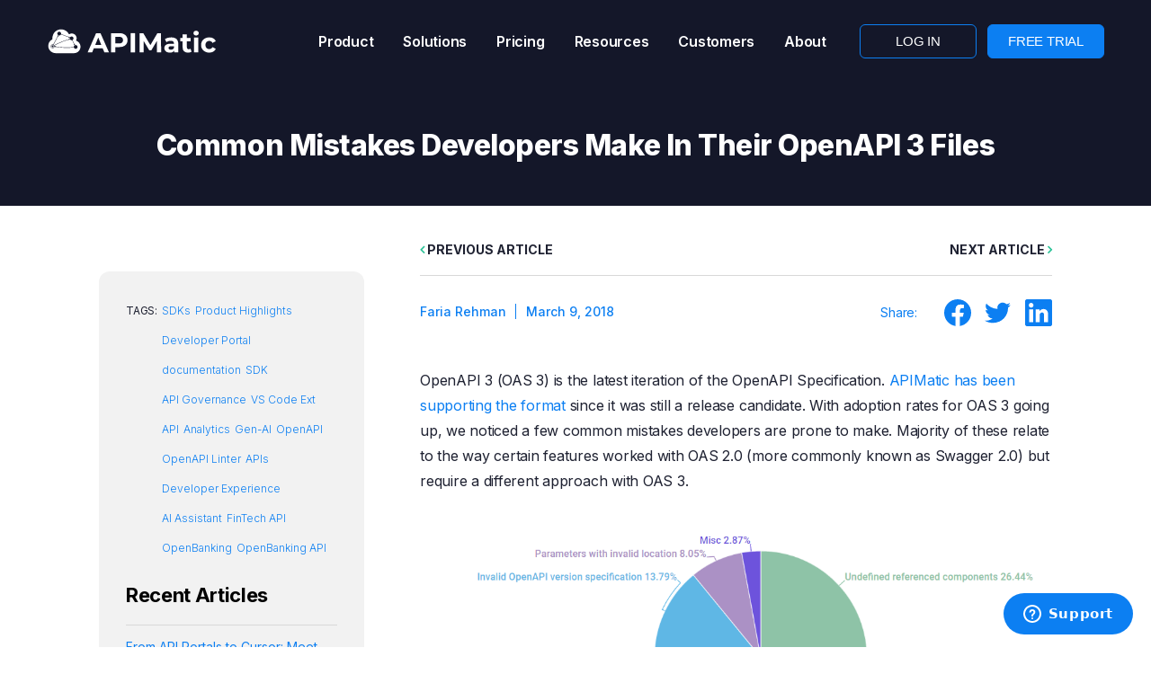

--- FILE ---
content_type: text/html; charset=UTF-8
request_url: https://www.apimatic.io/blog/2018/03/common-mistakes-developers-make-in-their-openapi-3-files
body_size: 13475
content:
<!doctype html><html lang="en"><head>
		<meta charset="utf-8">
		<title>Common Mistakes Developers Make In Their OpenAPI 3 Files</title>
		<link rel="shortcut icon" href="https://www.apimatic.io/hubfs/cropped-cropped-apimaticio-favicon-1-32x32.png">
		<meta name="description" content="OpenAPI 3 (OAS 3) is the latest iteration of the OpenAPI Specification.&nbsp;APIMatic has been supporting the format since it was still a release candidate. Wit">
		
		
		
		<script src="https://code.jquery.com/jquery-3.7.0.min.js" integrity="sha256-2Pmvv0kuTBOenSvLm6bvfBSSHrUJ+3A7x6P5Ebd07/g=" crossorigin="anonymous"></script>
		
		
		<meta name="viewport" content="width=device-width, initial-scale=1">

    
    <meta property="og:description" content="OpenAPI 3 (OAS 3) is the latest iteration of the OpenAPI Specification.&nbsp;APIMatic has been supporting the format since it was still a release candidate. Wit">
    <meta property="og:title" content="Common Mistakes Developers Make In Their OpenAPI 3 Files">
    <meta name="twitter:description" content="OpenAPI 3 (OAS 3) is the latest iteration of the OpenAPI Specification.&nbsp;APIMatic has been supporting the format since it was still a release candidate. Wit">
    <meta name="twitter:title" content="Common Mistakes Developers Make In Their OpenAPI 3 Files">

    

    
<!-- <link rel="stylesheet" href="https://highlightjs.org/static/demo/styles/base16/rebecca.css"> -->
<link rel="stylesheet" href="https://www.apimatic.io/hubfs/hub_generated/template_assets/1/131165194764/1767700365638/template_highlightjs.min.css">
<!-- <script src="https://cdnjs.cloudflare.com/ajax/libs/highlight.js/11.8.0/highlight.min.js"></script> -->

<script src="//cdnjs.cloudflare.com/ajax/libs/highlight.js/11.7.0/highlight.min.js"></script>

    <style>
a.cta_button{-moz-box-sizing:content-box !important;-webkit-box-sizing:content-box !important;box-sizing:content-box !important;vertical-align:middle}.hs-breadcrumb-menu{list-style-type:none;margin:0px 0px 0px 0px;padding:0px 0px 0px 0px}.hs-breadcrumb-menu-item{float:left;padding:10px 0px 10px 10px}.hs-breadcrumb-menu-divider:before{content:'›';padding-left:10px}.hs-featured-image-link{border:0}.hs-featured-image{float:right;margin:0 0 20px 20px;max-width:50%}@media (max-width: 568px){.hs-featured-image{float:none;margin:0;width:100%;max-width:100%}}.hs-screen-reader-text{clip:rect(1px, 1px, 1px, 1px);height:1px;overflow:hidden;position:absolute !important;width:1px}
</style>

<link rel="stylesheet" href="https://www.apimatic.io/hubfs/hub_generated/template_assets/1/91998071936/1767700367281/template_theme-overrides.min.css">
<link rel="stylesheet" href="https://www.apimatic.io/hubfs/hub_generated/module_assets/1/118055312710/1753339352071/module_Header_Section_v2.min.css">

<style>
    #hs_cos_wrapper_module_16697994868953 .baseModuleStyle {
  position:relative;
  background-color:rgba(20,23,41,1.0);
}

#hs_cos_wrapper_module_16697994868953 .baseModuleParent {
  position:relative;
  z-index:5;
}

@media (max-width:991px) {
  #hs_cos_wrapper_module_16697994868953 .baseModuleStyle {}
}

@media (max-width:767px) {
  #hs_cos_wrapper_module_16697994868953 .baseModuleStyle {}
}

</style>

<style>
  @font-face {
    font-family: "Inter";
    font-weight: 800;
    font-style: normal;
    font-display: swap;
    src: url("/_hcms/googlefonts/Inter/800.woff2") format("woff2"), url("/_hcms/googlefonts/Inter/800.woff") format("woff");
  }
  @font-face {
    font-family: "Inter";
    font-weight: 700;
    font-style: normal;
    font-display: swap;
    src: url("/_hcms/googlefonts/Inter/700.woff2") format("woff2"), url("/_hcms/googlefonts/Inter/700.woff") format("woff");
  }
  @font-face {
    font-family: "Inter";
    font-weight: 400;
    font-style: normal;
    font-display: swap;
    src: url("/_hcms/googlefonts/Inter/regular.woff2") format("woff2"), url("/_hcms/googlefonts/Inter/regular.woff") format("woff");
  }
  @font-face {
    font-family: "Inter";
    font-weight: 400;
    font-style: normal;
    font-display: swap;
    src: url("/_hcms/googlefonts/Inter/regular.woff2") format("woff2"), url("/_hcms/googlefonts/Inter/regular.woff") format("woff");
  }
  @font-face {
    font-family: "Inter";
    font-weight: 700;
    font-style: normal;
    font-display: swap;
    src: url("/_hcms/googlefonts/Inter/700.woff2") format("woff2"), url("/_hcms/googlefonts/Inter/700.woff") format("woff");
  }
</style>

    <script type="application/ld+json">
{
  "mainEntityOfPage" : {
    "@type" : "WebPage",
    "@id" : "https://www.apimatic.io/blog/2018/03/common-mistakes-developers-make-in-their-openapi-3-files"
  },
  "author" : {
    "name" : "Faria Rehman",
    "url" : "https://www.apimatic.io/blog/author/faria-rehman",
    "@type" : "Person"
  },
  "headline" : "Common Mistakes Developers Make In Their OpenAPI 3 Files",
  "datePublished" : "2018-03-09T18:15:00.000Z",
  "dateModified" : "2023-12-18T10:53:35.257Z",
  "publisher" : {
    "name" : "APIMatic Limited",
    "logo" : {
      "@type" : "ImageObject"
    },
    "@type" : "Organization"
  },
  "@context" : "https://schema.org",
  "@type" : "BlogPosting",
  "image" : [ "https://www.apimatic.io/hubfs/Mistake%20OpenAPI%203%20Files-02.jpg" ]
}
</script>


    
<!--  Added by GoogleTagManager integration -->
<script>
var _hsp = window._hsp = window._hsp || [];
window.dataLayer = window.dataLayer || [];
function gtag(){dataLayer.push(arguments);}

var useGoogleConsentModeV2 = true;
var waitForUpdateMillis = 1000;



var hsLoadGtm = function loadGtm() {
    if(window._hsGtmLoadOnce) {
      return;
    }

    if (useGoogleConsentModeV2) {

      gtag('set','developer_id.dZTQ1Zm',true);

      gtag('consent', 'default', {
      'ad_storage': 'denied',
      'analytics_storage': 'denied',
      'ad_user_data': 'denied',
      'ad_personalization': 'denied',
      'wait_for_update': waitForUpdateMillis
      });

      _hsp.push(['useGoogleConsentModeV2'])
    }

    (function(w,d,s,l,i){w[l]=w[l]||[];w[l].push({'gtm.start':
    new Date().getTime(),event:'gtm.js'});var f=d.getElementsByTagName(s)[0],
    j=d.createElement(s),dl=l!='dataLayer'?'&l='+l:'';j.async=true;j.src=
    'https://www.googletagmanager.com/gtm.js?id='+i+dl;f.parentNode.insertBefore(j,f);
    })(window,document,'script','dataLayer','GTM-5HV3493');

    window._hsGtmLoadOnce = true;
};

_hsp.push(['addPrivacyConsentListener', function(consent){
  if(consent.allowed || (consent.categories && consent.categories.analytics)){
    hsLoadGtm();
  }
}]);

</script>

<!-- /Added by GoogleTagManager integration -->



<meta property="og:image" content="https://www.apimatic.io/hubfs/Mistake%20OpenAPI%203%20Files-02.jpg">
<meta property="og:image:width" content="1280">
<meta property="og:image:height" content="1293">

<meta name="twitter:image" content="https://www.apimatic.io/hubfs/Mistake%20OpenAPI%203%20Files-02.jpg">


<meta property="og:url" content="https://www.apimatic.io/blog/2018/03/common-mistakes-developers-make-in-their-openapi-3-files">
<meta name="twitter:card" content="summary_large_image">

<link rel="canonical" href="https://www.apimatic.io/blog/2018/03/common-mistakes-developers-make-in-their-openapi-3-files">

<meta property="og:type" content="article">
<link rel="alternate" type="application/rss+xml" href="https://www.apimatic.io/blog/rss.xml">
<meta name="twitter:domain" content="www.apimatic.io">
<script src="//platform.linkedin.com/in.js" type="text/javascript">
    lang: en_US
</script>

<meta http-equiv="content-language" content="en">






		<script src="https://www.apimatic.io/hubfs/hub_generated/template_assets/1/131181054750/1767700364394/template_clarity.min.js"></script>  
	<meta name="generator" content="HubSpot"></head>
	<body>
<!--  Added by GoogleTagManager integration -->
<noscript><iframe src="https://www.googletagmanager.com/ns.html?id=GTM-5HV3493" height="0" width="0" style="display:none;visibility:hidden"></iframe></noscript>

<!-- /Added by GoogleTagManager integration -->

		<div class="body-wrapper   hs-content-id-95313344069 hs-blog-post hs-blog-id-93595066270">
			
			<div data-global-resource-path="apimatic/templates/partials/header v2.html"><header class="header">
    
 <div id="hs_cos_wrapper_module_168551192170817" class="hs_cos_wrapper hs_cos_wrapper_widget hs_cos_wrapper_type_module" style="" data-hs-cos-general-type="widget" data-hs-cos-type="module"><div class="header-section header-v2">
    <div class="big-container">
        <div class="left-part">
            <div class="logo">
                
                
                <a href="https://www.apimatic.io">
                    
                    
                    
                    
                    
                    
                    <img src="https://www.apimatic.io/hubfs/APIMatic-logo-white.svg" alt="APIMatic-logo-white" width="350" height="55" style="max-width: 100%; height: auto;">
                    
                </a>
            </div>
        </div>
        <div class="right-part">
            <div class="mainmenu">
                <span id="hs_cos_wrapper_module_168551192170817_" class="hs_cos_wrapper hs_cos_wrapper_widget hs_cos_wrapper_type_menu" style="" data-hs-cos-general-type="widget" data-hs-cos-type="menu"><div id="hs_menu_wrapper_module_168551192170817_" class="hs-menu-wrapper active-branch flyouts hs-menu-flow-horizontal" role="navigation" data-sitemap-name="default" data-menu-id="176458755093" aria-label="Navigation Menu">
 <ul role="menu">
  <li class="hs-menu-item hs-menu-depth-1" role="none"><a href="javascript:;" role="menuitem">Product</a></li>
  <li class="hs-menu-item hs-menu-depth-1" role="none"><a href="javascript:;" role="menuitem">Solutions</a></li>
  <li class="hs-menu-item hs-menu-depth-1" role="none"><a href="https://www.apimatic.io/pricing" role="menuitem">Pricing </a></li>
  <li class="hs-menu-item hs-menu-depth-1" role="none"><a href="javascript:;" role="menuitem">Resources</a></li>
  <li class="hs-menu-item hs-menu-depth-1" role="none"><a href="https://www.apimatic.io/customers" role="menuitem">Customers</a></li>
  <li class="hs-menu-item hs-menu-depth-1" role="none"><a href="https://www.apimatic.io/about" role="menuitem">About</a></li>
 </ul>
</div></span>
            </div>

            <div class="header-btn">
                <div class="login-btn">
                    <span id="hs_cos_wrapper_module_168551192170817_" class="hs_cos_wrapper hs_cos_wrapper_widget hs_cos_wrapper_type_cta" style="" data-hs-cos-general-type="widget" data-hs-cos-type="cta"><!--HubSpot Call-to-Action Code --><span class="hs-cta-wrapper" id="hs-cta-wrapper-e33eee88-c366-4cb3-9d6b-1142f1b939d5"><span class="hs-cta-node hs-cta-e33eee88-c366-4cb3-9d6b-1142f1b939d5" id="hs-cta-e33eee88-c366-4cb3-9d6b-1142f1b939d5"><!--[if lte IE 8]><div id="hs-cta-ie-element"></div><![endif]--><a href="https://cta-redirect.hubspot.com/cta/redirect/2052727/e33eee88-c366-4cb3-9d6b-1142f1b939d5"><img class="hs-cta-img" id="hs-cta-img-e33eee88-c366-4cb3-9d6b-1142f1b939d5" style="border-width:0px;" src="https://no-cache.hubspot.com/cta/default/2052727/e33eee88-c366-4cb3-9d6b-1142f1b939d5.png" alt="LOG IN"></a></span><script charset="utf-8" src="/hs/cta/cta/current.js"></script><script type="text/javascript"> hbspt.cta._relativeUrls=true;hbspt.cta.load(2052727, 'e33eee88-c366-4cb3-9d6b-1142f1b939d5', {"useNewLoader":"true","region":"na1"}); </script></span><!-- end HubSpot Call-to-Action Code --></span>
                </div>
                <div class="trial-btn">
                    <span id="hs_cos_wrapper_module_168551192170817_" class="hs_cos_wrapper hs_cos_wrapper_widget hs_cos_wrapper_type_cta" style="" data-hs-cos-general-type="widget" data-hs-cos-type="cta"><!--HubSpot Call-to-Action Code --><span class="hs-cta-wrapper" id="hs-cta-wrapper-591fe59f-c1a6-49ea-a53b-e203412ef21e"><span class="hs-cta-node hs-cta-591fe59f-c1a6-49ea-a53b-e203412ef21e" id="hs-cta-591fe59f-c1a6-49ea-a53b-e203412ef21e"><!--[if lte IE 8]><div id="hs-cta-ie-element"></div><![endif]--><a href="https://cta-redirect.hubspot.com/cta/redirect/2052727/591fe59f-c1a6-49ea-a53b-e203412ef21e"><img class="hs-cta-img" id="hs-cta-img-591fe59f-c1a6-49ea-a53b-e203412ef21e" style="border-width:0px;" src="https://no-cache.hubspot.com/cta/default/2052727/591fe59f-c1a6-49ea-a53b-e203412ef21e.png" alt="FREE TRIAL"></a></span><script charset="utf-8" src="/hs/cta/cta/current.js"></script><script type="text/javascript"> hbspt.cta._relativeUrls=true;hbspt.cta.load(2052727, '591fe59f-c1a6-49ea-a53b-e203412ef21e', {"useNewLoader":"true","region":"na1"}); </script></span><!-- end HubSpot Call-to-Action Code --></span>
                </div>
            </div>
        </div>
    </div>
</div>



<div class="megamenu-wrap">
    
    <div class="megamenu two-col" data-val="Product">
        <div class="inner-wrap dis-flex">
            
            
            <div class="box ">
                <h4><div class="product-philosophy"><div class="icon">                                                                                                                                                                                                                                                            <img src="https://www.apimatic.io/hubfs/overview-product-2.svg" alt="APIMatic Product Philosophy">                                                                    </div><a href="/product">The Product Philosophy </a></div></h4>
                <div class="menu-box">
                    <ul>
                        
                        <li>
							
                                
                                <h5><div class="apimatic-platform"><h5>APIMatic Platform </h5></div></h5>
								
                        </li>
                        
                        <li>
							
                            
                            
                            <a href="/product/define">
								
                                
                                <div class="icon">
                                    
                                    
                                    
                                    
                                    
                                    
                                    <img src="https://www.apimatic.io/hubfs/specify-Jun-15-2023-09-24-26-0565-AM.svg" alt="APIMatic Define" loading="" width="46" height="56" style="max-width: 100%; height: auto;">
                                    
                                </div>
                                
                                <h5>Define</h5>
								
                            </a>
							 
                        </li>
                        
                        <li>
							
                            
                            
                            <a href="/product/generate">
								
                                
                                <div class="icon">
                                    
                                    
                                    
                                    
                                    
                                    
                                    <img src="https://www.apimatic.io/hubfs/generate-Jun-15-2023-10-53-45-9052-AM.svg" alt="APIMatic Generate" loading="" width="50" height="67" style="max-width: 100%; height: auto;">
                                    
                                </div>
                                
                                <h5>Generate</h5>
								
                            </a>
							 
                        </li>
                        
                        <li>
							
                            
                            
                            <a href="/product/publish">
								
                                
                                <div class="icon">
                                    
                                    
                                    
                                    
                                    
                                    
                                    <img src="https://www.apimatic.io/hubfs/publish-Jun-15-2023-09-24-58-5481-AM.svg" alt="APIMatic Publish" loading="" width="49" height="49" style="max-width: 100%; height: auto;">
                                    
                                </div>
                                
                                <h5>Publish </h5>
								
                            </a>
							 
                        </li>
                        
                        <li>
							
                            
                            
                            <a href="/product/automate">
								
                                
                                <div class="icon">
                                    
                                    
                                    
                                    
                                    
                                    
                                    <img src="https://www.apimatic.io/hubfs/automate-Jun-15-2023-09-25-08-6316-AM.svg" alt="automate" loading="" width="55" height="55" style="max-width: 100%; height: auto;">
                                    
                                </div>
                                
                                <h5>Automate</h5>
								
                            </a>
							 
                        </li>
                        
                    </ul>
                </div>
            </div>
            
            
            
            <div class="box ">
                <h4><div class="key-features">Key Features</div> </h4>
                <div class="menu-box">
                    <ul>
                        
                        <li>
							
                            
                            
                            <a href="/product/generate#sdk">
								
                                
                                <div class="icon">
                                    
                                    
                                    
                                    
                                    
                                    
                                    <img src="https://www.apimatic.io/hubfs/idiom-sdks.svg" alt="APIMatic Idiomatic SDKs" loading="lazy" width="58" height="56" style="max-width: 100%; height: auto;">
                                    
                                </div>
                                
                                <h5>Idiomatic SDKs</h5>
								
                            </a>
							 
                        </li>
                        
                        <li>
							
                            
                            
                            <a href="/product/generate#codesample">
								
                                
                                <div class="icon">
                                    
                                    
                                    
                                    
                                    
                                    
                                    <img src="https://www.apimatic.io/hubfs/dynamic-code-samples.svg" alt="APIMatic Dynamic Code Samples" loading="lazy" width="47" height="52" style="max-width: 100%; height: auto;">
                                    
                                </div>
                                
                                <h5>Dynamic Code Samples </h5>
								
                            </a>
							 
                        </li>
                        
                        <li>
							
                            
                            
                            <a href="/product/generate#apiplayground">
								
                                
                                <div class="icon">
                                    
                                    
                                    
                                    
                                    
                                    
                                    <img src="https://www.apimatic.io/hubfs/code-playground-1.svg" alt="APIMatic Code Playground" loading="lazy" width="50" height="67" style="max-width: 100%; height: auto;">
                                    
                                </div>
                                
                                <h5>API Code Playground</h5>
								
                            </a>
							 
                        </li>
                        
                        <li>
							
                            
                            
                            <a href="/product/publish#guided-walkthrough">
								
                                
                                <div class="icon">
                                    
                                    
                                    
                                    
                                    
                                    
                                    <img src="https://www.apimatic.io/hubfs/walkthrough-1.svg" alt="APIMatic Guided Walkthroughs" loading="lazy" width="50" height="67" style="max-width: 100%; height: auto;">
                                    
                                </div>
                                
                                <h5>API Recipes</h5>
								
                            </a>
							 
                        </li>
                        
                        <li>
							
                            
                            
                            <a href="/product/define#merge">
								
                                
                                <div class="icon">
                                    
                                    
                                    
                                    
                                    
                                    
                                    <img src="https://www.apimatic.io/hubfs/merge-2.svg" alt="API merging" loading="lazy" width="50" height="67" style="max-width: 100%; height: auto;">
                                    
                                </div>
                                
                                <h5>API Merging</h5>
								
                            </a>
							 
                        </li>
                        
                        <li>
							
                            
                            
                            <a href="https://www.apimatic.io/api-copilot">
								
                                
                                <div class="icon">
                                    
                                    
                                    
                                    
                                    
                                    
                                    <img src="https://www.apimatic.io/hubfs/APICopilot.svg" alt="APICopilot" loading="lazy" width="57" height="65" style="max-width: 100%; height: auto;">
                                    
                                </div>
                                
                                <h5>API Copilot</h5>
								
                            </a>
							 
                        </li>
                        
                    </ul>
                </div>
            </div>
            
            
        </div>
    </div>
    
    <div class="megamenu three-col" data-val="Solutions">
        <div class="inner-wrap dis-flex">
            
            
            <div class="box ">
                <h4>By Products </h4>
                <div class="menu-box">
                    <ul>
                        
                        <li>
							
                            
                            
                            <a href="/solution/no-code-dx">
								
                                
                                <div class="icon">
                                    
                                    
                                    
                                    
                                    
                                    
                                    <img src="https://www.apimatic.io/hubfs/ui-based-dx-Jun-15-2023-11-35-44-1317-AM.svg" alt="no-code-dx" loading="lazy" width="42" height="52" style="max-width: 100%; height: auto;">
                                    
                                </div>
                                
                                <h5>No Code DX</h5>
								
                            </a>
							 
                        </li>
                        
                        <li>
							
                            
                            
                            <a href="/solution/dx-as-code">
								
                                
                                <div class="icon">
                                    
                                    
                                    
                                    
                                    
                                    
                                    <img src="https://www.apimatic.io/hubfs/code-based-dx-1.svg" alt="dx-as-code" loading="lazy" width="42" height="52" style="max-width: 100%; height: auto;">
                                    
                                </div>
                                
                                <h5>DX as Code </h5>
								
                            </a>
							 
                        </li>
                        
                        <li>
							
                            
                            
                            <a href="/solution/transformer">
								
                                
                                <div class="icon">
                                    
                                    
                                    
                                    
                                    
                                    
                                    <img src="https://www.apimatic.io/hubfs/api-transformer-1.svg" alt="APIMatic Transformer" loading="lazy" width="42" height="53" style="max-width: 100%; height: auto;">
                                    
                                </div>
                                
                                <h5>API Transformer </h5>
								
                            </a>
							 
                        </li>
                        
                        <li>
							
                            
                            
                            <a href="https://www.apimatic.io/solution/score-my-openapi">
								
                                
                                <div class="icon">
                                    
                                    
                                    
                                    
                                    
                                    
                                    <img src="https://www.apimatic.io/hubfs/score-my-api.svg" alt="score-my-api" loading="lazy" width="46" height="36" style="max-width: 100%; height: auto;">
                                    
                                </div>
                                
                                <h5>Score My OpenAPI</h5>
								
                            </a>
							 
                        </li>
                        
                        <li>
							
                            
                            
                            <a href="https://www.apimatic.io/solution/fix-my-openapi">
								
                                
                                <div class="icon">
                                    
                                    
                                    
                                    
                                    
                                    
                                    <img src="https://www.apimatic.io/hubfs/fix-my-spec-icon.svg" alt="fix-my-spec-icon" loading="lazy" width="47" height="53" style="max-width: 100%; height: auto;">
                                    
                                </div>
                                
                                <h5>Fix My OpenAPI</h5>
								
                            </a>
							 
                        </li>
                        
                    </ul>
                </div>
            </div>
            
            
            
            <div class="box ">
                <h4>By Industry </h4>
                <div class="menu-box">
                    <ul>
                        
                        <li>
							
                            
                            
                            <a href="/solution/fintech">
								
                                
                                <div class="icon">
                                    
                                    
                                    
                                    
                                    
                                    
                                    <img src="https://www.apimatic.io/hubfs/fintech-4.svg" alt="Fintech " loading="lazy" width="42" height="46" style="max-width: 100%; height: auto;">
                                    
                                </div>
                                
                                <h5>Fintech</h5>
								
                            </a>
							 
                        </li>
                        
                        <li>
							
                            
                            
                            <a href="/solution/messaging">
								
                                
                                <div class="icon">
                                    
                                    
                                    
                                    
                                    
                                    
                                    <img src="https://www.apimatic.io/hubfs/messaging-3.svg" alt="Messaging" loading="lazy" width="44" height="57" style="max-width: 100%; height: auto;">
                                    
                                </div>
                                
                                <h5>Messaging</h5>
								
                            </a>
							 
                        </li>
                        
                    </ul>
                </div>
            </div>
            
            
            
            <div class="box ">
                <h4>Featured Integration </h4>
                <div class="menu-box">
                    <ul>
                        
                        <li>
							
                            
                            
                            <a href="/integrations/mulesoft-anypoint">
								
                                
                                <div class="icon">
                                    
                                    
                                    
                                    
                                    
                                    
                                    <img src="https://www.apimatic.io/hubfs/mulesoft-3.svg" alt="Integrations Mulesoft" loading="lazy" width="43" height="58" style="max-width: 100%; height: auto;">
                                    
                                </div>
                                
                                <h5>Mulesoft </h5>
								
                            </a>
							 
                        </li>
                        
                        <li>
							
                            
                            
                            <a href="/integrations/redhat-openshift">
								
                                
                                <div class="icon">
                                    
                                    
                                    
                                    
                                    
                                    
                                    <img src="https://www.apimatic.io/hubfs/redhat-2.svg" alt="Integrations Redhat" loading="lazy" width="54" height="50" style="max-width: 100%; height: auto;">
                                    
                                </div>
                                
                                <h5>Redhat </h5>
								
                            </a>
							 
                        </li>
                        
                        <li>
							
                            
                            
                            <a href="/integrations/redocly">
								
                                
                                <div class="icon">
                                    
                                    
                                    
                                    
                                    
                                    
                                    <img src="https://www.apimatic.io/hs-fs/hubfs/Redocly-logo.png?width=70&amp;height=70&amp;name=Redocly-logo.png" alt="Redocly-logo" loading="lazy" width="70" height="70" style="max-width: 100%; height: auto;" srcset="https://www.apimatic.io/hs-fs/hubfs/Redocly-logo.png?width=35&amp;height=35&amp;name=Redocly-logo.png 35w, https://www.apimatic.io/hs-fs/hubfs/Redocly-logo.png?width=70&amp;height=70&amp;name=Redocly-logo.png 70w, https://www.apimatic.io/hs-fs/hubfs/Redocly-logo.png?width=105&amp;height=105&amp;name=Redocly-logo.png 105w, https://www.apimatic.io/hs-fs/hubfs/Redocly-logo.png?width=140&amp;height=140&amp;name=Redocly-logo.png 140w, https://www.apimatic.io/hs-fs/hubfs/Redocly-logo.png?width=175&amp;height=175&amp;name=Redocly-logo.png 175w, https://www.apimatic.io/hs-fs/hubfs/Redocly-logo.png?width=210&amp;height=210&amp;name=Redocly-logo.png 210w" sizes="(max-width: 70px) 100vw, 70px">
                                    
                                </div>
                                
                                <h5>Redocly</h5>
								
                            </a>
							 
                        </li>
                        
                        <li>
							
                            
                            
                            <a href="/integrations/readme">
								
                                
                                <div class="icon">
                                    
                                    
                                    
                                    
                                    
                                    
                                    <img src="https://www.apimatic.io/hubfs/readme-logo.svg" alt="readme-logo" loading="lazy" width="68" height="69" style="max-width: 100%; height: auto;">
                                    
                                </div>
                                
                                <h5>Readme</h5>
								
                            </a>
							 
                        </li>
                        
                    </ul>
                </div>
            </div>
            
            
        </div>
    </div>
    
    <div class="megamenu one-col" data-val="Resources">
        <div class="inner-wrap dis-flex">
            
            
            <div class="box ">
                <h4><div style="margin-top:-25px"></div></h4>
                <div class="menu-box">
                    <ul>
                        
                        <li>
							
                            
                            
                            <a href="https://docs.apimatic.io/">
								
                                
                                <div class="icon">
                                    
                                    
                                    
                                    
                                    
                                    
                                    <img src="https://www.apimatic.io/hubfs/docs-2.svg" alt="APIMatic Docs" loading="lazy" width="47" height="52" style="max-width: 100%; height: auto;">
                                    
                                </div>
                                
                                <h5>Documentation </h5>
								
                            </a>
							 
                        </li>
                        
                        <li>
							
                            
                            
                            <a href="https://docs.apimatic.io/changelog/">
								
                                
                                <div class="icon">
                                    
                                    
                                    
                                    
                                    
                                    
                                    <img src="https://www.apimatic.io/hubfs/changelog-2.svg" alt="APIMatic Changelog" loading="lazy" width="45" height="53" style="max-width: 100%; height: auto;">
                                    
                                </div>
                                
                                <h5>Changelog </h5>
								
                            </a>
							 
                        </li>
                        
                        <li>
							
                            
                            
                            <a href="/blog">
								
                                
                                <div class="icon">
                                    
                                    
                                    
                                    
                                    
                                    
                                    <img src="https://www.apimatic.io/hubfs/blog.svg" alt="blog" loading="lazy" width="42" height="47" style="max-width: 100%; height: auto;">
                                    
                                </div>
                                
                                <h5>Blog</h5>
								
                            </a>
							 
                        </li>
                        
                        <li>
							
                            
                            
                            <a href="/events">
								
                                
                                <div class="icon">
                                    
                                    
                                    
                                    
                                    
                                    
                                    <img src="https://www.apimatic.io/hubfs/events-and-webinar-2.svg" alt="APIMatic Events and Webinar" loading="lazy" width="50" height="52" style="max-width: 100%; height: auto;">
                                    
                                </div>
                                
                                <h5>Events &amp; Webinars </h5>
								
                            </a>
							 
                        </li>
                        
                        <li>
							
                            
                            
                            <a href="/videos">
								
                                
                                <div class="icon">
                                    
                                    
                                    
                                    
                                    
                                    
                                    <img src="https://www.apimatic.io/hubfs/videos.svg" alt="APIMatic Videos" loading="lazy" width="50" height="67" style="max-width: 100%; height: auto;">
                                    
                                </div>
                                
                                <h5>Videos </h5>
								
                            </a>
							 
                        </li>
                        
                        <li>
							
                            
                            
                            <a href="/api-conversations">
								
                                
                                <div class="icon">
                                    
                                    
                                    
                                    
                                    
                                    
                                    <img src="https://www.apimatic.io/hubfs/api-conversations-2.svg" alt="api-conversations" loading="lazy" width="50" height="67" style="max-width: 100%; height: auto;">
                                    
                                </div>
                                
                                <h5>API Conversations</h5>
								
                            </a>
							 
                        </li>
                        
                        <li>
							
                            
                            
                            <a href="/art-of-developer-experience">
								
                                
                                <div class="icon">
                                    
                                    
                                    
                                    
                                    
                                    
                                    <img src="https://www.apimatic.io/hubfs/podcast-1.svg" alt="APIMatic Podcast" loading="lazy" width="47" height="52" style="max-width: 100%; height: auto;">
                                    
                                </div>
                                
                                <h5>Podcasts </h5>
								
                            </a>
							 
                        </li>
                        
                        <li>
							
                            
                            
                            <a href="https://www.apimatic.io/resource/fintech-ebook">
								
                                
                                <div class="icon">
                                    
                                    
                                    
                                    
                                    
                                    
                                    <img src="https://www.apimatic.io/hubfs/sdk-ebook.svg" alt="fintech-playbook" loading="lazy" width="44" height="57" style="max-width: 100%; height: auto;">
                                    
                                </div>
                                
                                <h5>Fintech Playbook</h5>
								
                            </a>
							 
                        </li>
                        
                    </ul>
                </div>
            </div>
            
            
        </div>
    </div>
    
    <div class="megamenu one-col" data-val="CaseStudies">
        <div class="inner-wrap dis-flex">
            
            
            <div class="box ">
                <h4><div style="margin-top:-25px"></div></h4>
                <div class="menu-box">
                    <ul>
                        
                        <li>
							
                            
                            
                            <a href="https://www.apimatic.io/success-stories/foxit-esign">
								
                                
                                <div class="icon">
                                    
                                    
                                    
                                    
                                    
                                    
                                    <img src="https://www.apimatic.io/hubfs/customer-2.svg" alt="customer-2" loading="lazy" width="50" height="67" style="max-width: 100%; height: auto;">
                                    
                                </div>
                                
                                <h5>Foxit eSign</h5>
								
                            </a>
							 
                        </li>
                        
                        <li>
							
                            
                            
                            <a href="https://www.apimatic.io/success-stories/xion-global">
								
                                
                                <div class="icon">
                                    
                                    
                                    
                                    
                                    
                                    
                                    <img src="https://www.apimatic.io/hubfs/customer-2.svg" alt="customer-2" loading="lazy" width="50" height="67" style="max-width: 100%; height: auto;">
                                    
                                </div>
                                
                                <h5>Xion Global</h5>
								
                            </a>
							 
                        </li>
                        
                        <li>
							
                            
                            
                            <a href="https://www.apimatic.io/success-stories/people-hedge">
								
                                
                                <div class="icon">
                                    
                                    
                                    
                                    
                                    
                                    
                                    <img src="https://www.apimatic.io/hubfs/customer-2.svg" alt="customer-2" loading="lazy" width="50" height="67" style="max-width: 100%; height: auto;">
                                    
                                </div>
                                
                                <h5>People Hedge</h5>
								
                            </a>
							 
                        </li>
                        
                        <li>
							
                            
                            
                            <a href="https://www.apimatic.io/success-stories/postman-case-study">
								
                                
                                <div class="icon">
                                    
                                    
                                    
                                    
                                    
                                    
                                    <img src="https://www.apimatic.io/hubfs/customer-2.svg" alt="customer-2" loading="lazy" width="50" height="67" style="max-width: 100%; height: auto;">
                                    
                                </div>
                                
                                <h5>Postman </h5>
								
                            </a>
							 
                        </li>
                        
                        <li>
							
                            
                            
                            <a href="https://www.apimatic.io/success-stories/logistics">
								
                                
                                <div class="icon">
                                    
                                    
                                    
                                    
                                    
                                    
                                    <img src="https://www.apimatic.io/hubfs/customer-2.svg" alt="logistics apimatic" loading="lazy" width="50" height="67" style="max-width: 100%; height: auto;">
                                    
                                </div>
                                
                                <h5>Logistics</h5>
								
                            </a>
							 
                        </li>
                        
                        <li>
							
                            
                            
                            <a href="https://www.apimatic.io/success-stories/maxio">
								
                                
                                <div class="icon">
                                    
                                    
                                    
                                    
                                    
                                    
                                    <img src="https://www.apimatic.io/hubfs/customer-2.svg" alt="logistics apimatic" loading="lazy" width="50" height="67" style="max-width: 100%; height: auto;">
                                    
                                </div>
                                
                                <h5>Maxio</h5>
								
                            </a>
							 
                        </li>
                        
                        <li>
							
                            
                            
                            <a href="https://www.apimatic.io/success-stories/boku">
								
                                
                                <div class="icon">
                                    
                                    
                                    
                                    
                                    
                                    
                                    <img src="https://www.apimatic.io/hubfs/customer-2.svg" alt="boku" loading="lazy" width="50" height="67" style="max-width: 100%; height: auto;">
                                    
                                </div>
                                
                                <h5>Boku</h5>
								
                            </a>
							 
                        </li>
                        
                        <li>
							
                            
                            
                            <a href="https://www.apimatic.io/success-stories">
								
                                
                                <div class="icon">
                                    
                                    
                                    
                                    
                                    
                                    
                                    <img src="https://www.apimatic.io/hubfs/success-stories-Jun-16-2023-06-23-04-0242-AM.svg" alt="success-stories" loading="lazy" width="50" height="67" style="max-width: 100%; height: auto;">
                                    
                                </div>
                                
                                <h5>Testimonials</h5>
								
                            </a>
							 
                        </li>
                        
                    </ul>
                </div>
            </div>
            
            
        </div>
    </div>
    
</div>




<script>
    $(document).ready(function(){
        $('.mainmenu .hs-menu-wrapper>ul>li>a').each(function( index ) {
            var nav_title2 =  $(this).text().replace(" ","");
            var parent_p = $(this);
            console.log("this", parent_p);
            $('.megamenu-wrap .megamenu').each(function( index ) {
                var this_p = $(this);
                var menu_title = $(this).attr("data-val");
                if(nav_title2 == menu_title){
                    this_p.appendTo(parent_p.parent());
                    this_p.parent('.mainmenu .hs-menu-wrapper>ul>li').addClass('ActivatedMenu');
                    return false;
                }
            });
        });
    });
</script></div>
    
</header></div>
			

			

			<main id="main-content" class="body-container-wrapper">
				



<div class="body-container body-container--blog-post">
	<div id="hs_cos_wrapper_module_16697994868953" class="hs_cos_wrapper hs_cos_wrapper_widget hs_cos_wrapper_type_module" style="" data-hs-cos-general-type="widget" data-hs-cos-type="module">
<div class="baseModuleStyle w100 simple-banner-section blog-inner-hero text-center " id="">
    <span class="baseModuleOverlay"></span>
    <div class="container">
        <div class="baseModuleParent"> 
            <div class="content-wrapper">
                
                <div class="customWidthOption">

                    <div class="section-heading">
                        <h1 class="color:white"><span id="hs_cos_wrapper_name" class="hs_cos_wrapper hs_cos_wrapper_meta_field hs_cos_wrapper_type_text" style="" data-hs-cos-general-type="meta_field" data-hs-cos-type="text">Common Mistakes Developers Make In Their OpenAPI 3 Files</span></h1>
                    </div>
                    
                    <div class="btn-wrap">
                        
                    </div>
                    

                </div>
                
            </div>
        </div>
    </div>
</div>


</div>
	<div class="blog-section blog-inner-section">
		<div class="container">
			<div class="dis-flex blog-post-wrapper pb-106">
				<div class="left-sidebar">
					<div class="left-side-inner">                      
						
						<div class="tags-list">
							<p class="tag-title">TAGS:</p>
							<ul class="m-0 p-0 tags-list-item">
								
								<li class="pt-0 pb-0">                    
									<a class="topic-link color:black hover:blue" href="https://www.apimatic.io/blog/tag/sdks">SDKs</a>
								</li>
								
								<li class="pt-0 pb-0">                    
									<a class="topic-link color:black hover:blue" href="https://www.apimatic.io/blog/tag/product-highlights">Product Highlights</a>
								</li>
								
								<li class="pt-0 pb-0">                    
									<a class="topic-link color:black hover:blue" href="https://www.apimatic.io/blog/tag/developer-portal">Developer Portal</a>
								</li>
								
								<li class="pt-0 pb-0">                    
									<a class="topic-link color:black hover:blue" href="https://www.apimatic.io/blog/tag/documentation">documentation</a>
								</li>
								
								<li class="pt-0 pb-0">                    
									<a class="topic-link color:black hover:blue" href="https://www.apimatic.io/blog/tag/sdk">SDK</a>
								</li>
								
								<li class="pt-0 pb-0">                    
									<a class="topic-link color:black hover:blue" href="https://www.apimatic.io/blog/tag/api-governance">API Governance</a>
								</li>
								
								<li class="pt-0 pb-0">                    
									<a class="topic-link color:black hover:blue" href="https://www.apimatic.io/blog/tag/vs-code-ext">VS Code Ext</a>
								</li>
								
								<li class="pt-0 pb-0">                    
									<a class="topic-link color:black hover:blue" href="https://www.apimatic.io/blog/tag/api">API</a>
								</li>
								
								<li class="pt-0 pb-0">                    
									<a class="topic-link color:black hover:blue" href="https://www.apimatic.io/blog/tag/analytics">Analytics</a>
								</li>
								
								<li class="pt-0 pb-0">                    
									<a class="topic-link color:black hover:blue" href="https://www.apimatic.io/blog/tag/gen-ai">Gen-AI</a>
								</li>
								
								<li class="pt-0 pb-0">                    
									<a class="topic-link color:black hover:blue" href="https://www.apimatic.io/blog/tag/openapi">OpenAPI</a>
								</li>
								
								<li class="pt-0 pb-0">                    
									<a class="topic-link color:black hover:blue" href="https://www.apimatic.io/blog/tag/openapi-linter">OpenAPI Linter</a>
								</li>
								
								<li class="pt-0 pb-0">                    
									<a class="topic-link color:black hover:blue" href="https://www.apimatic.io/blog/tag/apis">APIs</a>
								</li>
								
								<li class="pt-0 pb-0">                    
									<a class="topic-link color:black hover:blue" href="https://www.apimatic.io/blog/tag/developer-experience">Developer Experience</a>
								</li>
								
								<li class="pt-0 pb-0">                    
									<a class="topic-link color:black hover:blue" href="https://www.apimatic.io/blog/tag/ai-assistant">AI Assistant</a>
								</li>
								
								<li class="pt-0 pb-0">                    
									<a class="topic-link color:black hover:blue" href="https://www.apimatic.io/blog/tag/fintech-api">FinTech API</a>
								</li>
								
								<li class="pt-0 pb-0">                    
									<a class="topic-link color:black hover:blue" href="https://www.apimatic.io/blog/tag/openbanking">OpenBanking</a>
								</li>
								
								<li class="pt-0 pb-0">                    
									<a class="topic-link color:black hover:blue" href="https://www.apimatic.io/blog/tag/openbanking-api">OpenBanking API</a>
								</li>
								
							</ul>
						</div>

						<div class="recent-artical  pt-30">
							<h4 class="color:blue">
								Recent Articles
							</h4>
							
							
							<div class="post-title"><a class="color:black hover:blue" href="https://www.apimatic.io/blog/from-api-portals-to-cursor"> From API Portals to Cursor: Meet Developers Where They Code </a></div>
							
							<div class="post-title"><a class="color:black hover:blue" href="https://www.apimatic.io/blog/november-2025-product-highlights"> Nov '25 Highlights: MCP Server Generation, LLM Context for Events and UX improvements for Developer Portals </a></div>
							
							<div class="post-title"><a class="color:black hover:blue" href="https://www.apimatic.io/blog/october-2025-product-highlights"> Oct '25 Highlights: Webhooks and Callbacks support in SDKs and Developer Portals </a></div>
							
							<div class="post-title"><a class="color:black hover:blue" href="https://www.apimatic.io/blog/september-2025-product-highlights"> Sep '25 Highlights: DX Analytics, OpenAPI Validation, and AI Discovery </a></div>
							
							<div class="post-title"><a class="color:black hover:blue" href="https://www.apimatic.io/blog/bridging-the-gap-modernizing-open-banking-apis-in-aotearoa"> Bridging the Gap: Modernizing Open Banking APIs in Aotearoa </a></div>
							
						</div>
					</div>
				</div>
				<div class="post-content">
					<div class=" cell-wrapper">
						<div class="artical-wrapper">
							<div class="pagination-section">
								<div class="wrapper">
									<div class="post-pagination dis-flex">
										<div class="prev-post">
											
											<div class="nav-text"><a class="color:navy_black" href="/blog/2018/03/building-rest-apis-the-right-way"> <i class="fa fa-angle-left"></i> PREVIOUS ARTICLE </a>
											</div>
											
										</div>
										<div class="next-post">
											
											<div class="nav-text"><a class="color:navy_black" href="/blog/2018/01/developer-experience-beyond-api-docs"> NEXT ARTICLE <i class="fa fa-angle-right"></i>  </a>
											</div>
											
										</div>
									</div>
								</div>
							</div>
						</div>
						<div class="section post-header dis-flex time-social-wrapper">
							
							<div class="blog-date">
								<div id="hubspot-author_data" class="hubspot-editable color:blue" data-hubspot-form-id="author_data" data-hubspot-name="Blog Author">
									
									<a class="author-link " href="https://www.apimatic.io/blog/author/faria-rehman">Faria Rehman</a> March 9, 2018 
									
									
								</div>
							</div>
							<div class="blog-social-shere-section">
								<div class="social-sharing">
									<p class="color:blue">Share:</p>
									<ul class="share-buttons">
										<li class="facebook">
											<a href="http://www.facebook.com/share.php?u=https://www.apimatic.io/blog/2018/03/common-mistakes-developers-make-in-their-openapi-3-files" rel="noopener" title="Share on Facebook" target="_blank">
												<img src="https://www.apimatic.io/hubfs/apimatic/Facebook%20-%20Original.svg" alt="facebook"> </a>
										</li>
										<li>
											<a href="https://twitter.com/intent/tweet?original_referer=https://www.apimatic.io/blog/2018/03/common-mistakes-developers-make-in-their-openapi-3-files&amp;url=https://www.apimatic.io/blog/2018/03/common-mistakes-developers-make-in-their-openapi-3-files&amp;source=tweetbutton&amp;text=Common%20Mistakes%20Developers%20Make%20In%20Their%20OpenAPI%203%20Files" target="_blank" rel="noopener" title="Tweet">
												<img src="https://www.apimatic.io/hubfs/apimatic/Vector%20(9).svg" alt="twitter"></a>
										</li>
										<li>
											<a href="http://www.linkedin.com/shareArticle?mini=true&amp;url=https://www.apimatic.io/blog/2018/03/common-mistakes-developers-make-in-their-openapi-3-files" target="_blank" title="Share on LinkedIn" rel="noopener">
												<img src="https://www.apimatic.io/hubfs/apimatic/Vector%20(10).svg" alt="linkdin"></a>
										</li>
									</ul>
								</div>
							</div>
						</div>
						<div class="section post-body">
              <span id="hs_cos_wrapper_post_body" class="hs_cos_wrapper hs_cos_wrapper_meta_field hs_cos_wrapper_type_rich_text" style="" data-hs-cos-general-type="meta_field" data-hs-cos-type="rich_text"><p>OpenAPI 3 (OAS 3) is the latest iteration of the OpenAPI Specification.&nbsp;<a href="/blog/2017/05/apimatic-turns-3-announcing-support-of-oas-3-0">APIMatic has been supporting the format</a> since it was still a release candidate. With adoption rates for OAS 3 going up, we noticed a few common mistakes developers are prone to make. Majority of these relate to the way certain features worked with OAS 2.0 (more commonly known as Swagger 2.0) but require a different approach with OAS 3.</p>
<!-- /wp:paragraph --> <!-- wp:image --> <!--more-->
<figure style="padding-left: 40px; text-align: center;"><img src="https://www.apimatic.io/hs-fs/hubfs/Imported_Blog_Media/1_8gRmupEoR2NxC_uwstwhSw-2.png?width=978&amp;height=490&amp;name=1_8gRmupEoR2NxC_uwstwhSw-2.png" alt="Common Mistakes Developers Make In Their OpenAPI 3 Files" width="978" height="490" loading="lazy" srcset="https://www.apimatic.io/hs-fs/hubfs/Imported_Blog_Media/1_8gRmupEoR2NxC_uwstwhSw-2.png?width=489&amp;height=245&amp;name=1_8gRmupEoR2NxC_uwstwhSw-2.png 489w, https://www.apimatic.io/hs-fs/hubfs/Imported_Blog_Media/1_8gRmupEoR2NxC_uwstwhSw-2.png?width=978&amp;height=490&amp;name=1_8gRmupEoR2NxC_uwstwhSw-2.png 978w, https://www.apimatic.io/hs-fs/hubfs/Imported_Blog_Media/1_8gRmupEoR2NxC_uwstwhSw-2.png?width=1467&amp;height=735&amp;name=1_8gRmupEoR2NxC_uwstwhSw-2.png 1467w, https://www.apimatic.io/hs-fs/hubfs/Imported_Blog_Media/1_8gRmupEoR2NxC_uwstwhSw-2.png?width=1956&amp;height=980&amp;name=1_8gRmupEoR2NxC_uwstwhSw-2.png 1956w, https://www.apimatic.io/hs-fs/hubfs/Imported_Blog_Media/1_8gRmupEoR2NxC_uwstwhSw-2.png?width=2445&amp;height=1225&amp;name=1_8gRmupEoR2NxC_uwstwhSw-2.png 2445w, https://www.apimatic.io/hs-fs/hubfs/Imported_Blog_Media/1_8gRmupEoR2NxC_uwstwhSw-2.png?width=2934&amp;height=1470&amp;name=1_8gRmupEoR2NxC_uwstwhSw-2.png 2934w" sizes="(max-width: 978px) 100vw, 978px"> Mistakes Found In OAS 3 Files During Conversions On API Transformer</figure>
<!-- /wp:image --> <!-- wp:heading -->
<h2 id="284d">Using the old “<code>swagger”</code>&nbsp;property to specify OpenAPI version</h2>
<p id="2472">A Swagger user, who has had his hands dirty with version 2.0, would usually specify Swagger version using the&nbsp;<code>swagger</code>&nbsp;property as follows:</p>
<!-- /wp:heading --> <!-- wp:paragraph /--> <!-- wp:preformatted -->
<pre><code class="language-json hljs"><span class="hljs-punctuation">{</span>
  <span class="hljs-attr">"swagger"</span><span class="hljs-punctuation">:</span> <span class="hljs-string">"2.0"</span>
<span class="hljs-punctuation">}</span></code></pre>
<!-- /wp:preformatted --> <!-- wp:paragraph -->
<p id="029b">When migrating towards OAS 3, developers are still seen using the same property to specify the version of the newer format.</p>
<!-- /wp:paragraph --> <!-- wp:preformatted -->
<pre><code class="language-json hljs"><span class="hljs-punctuation">{</span>
  <span class="hljs-attr">"swagger"</span><span class="hljs-punctuation">:</span> <span class="hljs-string">"3.0.0"</span>
<span class="hljs-punctuation">}</span></code></pre>
<!-- /wp:preformatted --> <!-- wp:paragraph -->
<p id="660f">This is&nbsp;<strong>invalid</strong>&nbsp;as OAS 3 has now replaced that with the new&nbsp;<code>openapi</code>&nbsp;<a href="https://swagger.io/specification/#openapi-object-17">property</a> which makes use of semantic versioning.</p>
<!-- /wp:paragraph --> <!-- wp:preformatted -->
<pre><code class="language-json hljs"><span class="hljs-punctuation">{</span>
  <span class="hljs-attr">"openapi"</span><span class="hljs-punctuation">:</span> <span class="hljs-string">"3.0.0"</span>
<span class="hljs-punctuation">}</span></code></pre>
<!-- /wp:preformatted --> <!-- wp:heading -->
<h2 id="7892">Defining body parameter in the “parameters”</h2>
<p id="bd42">Remember how Swagger 2.0 let you define a&nbsp;<a href="https://github.com/OAI/OpenAPI-Specification/blob/master/versions/2.0.md#parameter-object">body parameter</a>&nbsp;in the operation&nbsp;<code>parameters</code>&nbsp;using location set to&nbsp;<code>body</code>? Compared to parameters located elsewhere (query, header, path, formData), this parameter had less restrictions and used a schema object for type definition. OAS 3 decided to separate this parameter for good and let it have its own place in&nbsp;<code>requestBody</code>. The form parameters are also covered under this new property. But developers are still bent on defining the body parameter in the&nbsp;<code>parameters</code>&nbsp;section.&nbsp;<em>Sigh.</em><br><br>This is now&nbsp;<strong>invalid</strong>&nbsp;in OAS 3:</p>
<!-- /wp:heading --> <!-- wp:paragraph /--> <!-- wp:preformatted -->
<pre class=""><code class="language-json hljs"><span class="hljs-attr">"parameters"</span><span class="hljs-punctuation">:</span> <span class="hljs-punctuation">[</span>
 <span class="hljs-punctuation">{</span>
   <span class="hljs-attr">"name"</span><span class="hljs-punctuation">:</span> <span class="hljs-string">"body"</span><span class="hljs-punctuation">,</span>
   <span class="hljs-attr">"in"</span><span class="hljs-punctuation">:</span> <span class="hljs-string">"body"</span><span class="hljs-punctuation">,</span>
    <span class="hljs-attr">"schema"</span><span class="hljs-punctuation">:</span> <span class="hljs-punctuation">{</span>
      <span class="hljs-attr">"type"</span><span class="hljs-punctuation">:</span> <span class="hljs-string">"string"</span>
    <span class="hljs-punctuation">}</span>
 <span class="hljs-punctuation">}</span><span class="hljs-punctuation">,</span>
 <span class="hljs-punctuation">{</span>
   <span class="hljs-attr">"name"</span><span class="hljs-punctuation">:</span> <span class="hljs-string">"petId"</span><span class="hljs-punctuation">,</span>
   <span class="hljs-attr">"in"</span><span class="hljs-punctuation">:</span> <span class="hljs-string">"path"</span><span class="hljs-punctuation">,</span>
   <span class="hljs-attr">"schema"</span><span class="hljs-punctuation">:</span> <span class="hljs-punctuation">{</span>
      <span class="hljs-attr">"type"</span><span class="hljs-punctuation">:</span> <span class="hljs-string">"string"</span>
   <span class="hljs-punctuation">}</span>
 <span class="hljs-punctuation">}</span><span class="hljs-punctuation">]</span></code></pre>
<!-- /wp:preformatted --> <!-- wp:paragraph -->
<p id="9d4f">The correct way is to instead use&nbsp;<code>requestBody</code>&nbsp;for form and body parameters:</p>
<!-- /wp:paragraph --> <!-- wp:preformatted -->
<pre class=""><code class="language-json hljs"><span class="hljs-attr">"parameters"</span><span class="hljs-punctuation">:</span> <span class="hljs-punctuation">[</span>
 <span class="hljs-punctuation">{</span>
   <span class="hljs-attr">"name"</span><span class="hljs-punctuation">:</span> <span class="hljs-string">"petId"</span><span class="hljs-punctuation">,</span>
   <span class="hljs-attr">"in"</span><span class="hljs-punctuation">:</span> <span class="hljs-string">"path"</span><span class="hljs-punctuation">,</span>
   <span class="hljs-attr">"schema"</span><span class="hljs-punctuation">:</span> <span class="hljs-punctuation">{</span>
     <span class="hljs-attr">"type"</span><span class="hljs-punctuation">:</span> <span class="hljs-string">"string"</span>
   <span class="hljs-punctuation">}</span>
 <span class="hljs-punctuation">}</span><span class="hljs-punctuation">]</span><span class="hljs-punctuation">,</span>
<span class="hljs-attr">"requestBody"</span><span class="hljs-punctuation">:</span><span class="hljs-punctuation">{</span>
<span class="hljs-attr">"content"</span><span class="hljs-punctuation">:</span> <span class="hljs-punctuation">{</span>
  <span class="hljs-attr">"text/plain"</span><span class="hljs-punctuation">:</span> <span class="hljs-punctuation">{</span>
    <span class="hljs-attr">"schema"</span><span class="hljs-punctuation">:</span> <span class="hljs-punctuation">{</span>
      <span class="hljs-attr">"type"</span><span class="hljs-punctuation">:</span> <span class="hljs-string">"string"</span>
    <span class="hljs-punctuation">}</span>
   <span class="hljs-punctuation">}</span>
 <span class="hljs-punctuation">}</span>
<span class="hljs-punctuation">}</span></code></pre>
<!-- /wp:preformatted --> <!-- wp:heading -->
<h2 id="7b70">Declaring response headers as a list of Header objects</h2>
<p id="8535">It looks like some developers are trying to generate their OAS 3 files from 3rd party tools that do not fully conform to the OAS standards. This results in inaccurate header objects. The&nbsp;<a href="https://swagger.io/specification/#response-object-71">specification</a>&nbsp;states that the response headers must be:</p>
<p id="9f02">1) A map with header name as key and Header object as value&nbsp;<strong>OR</strong></p>
<p id="5da3">2) A map with header name as key and a Reference object as value (that basically would still point to a Header object).</p>
<p id="a288">This implies that an array of header objects or an array of reference header objects can, therefore, not be used but the mistake is still seen quite commonly. Also, the Swagger editor itself does not seem to complain in either case.</p>
<p id="313a">So essentially this is&nbsp;<strong>invalid</strong>&nbsp;(at least as per the spec):</p>
<!-- /wp:heading --> <!-- wp:paragraph /--> <!-- wp:paragraph /--> <!-- wp:paragraph /--> <!-- wp:paragraph /--> <!-- wp:paragraph /--> <!-- wp:preformatted -->
<pre class=""><code class="language-json hljs"><span class="hljs-attr">"responses"</span><span class="hljs-punctuation">:</span> <span class="hljs-punctuation">{</span>
   <span class="hljs-attr">"200"</span><span class="hljs-punctuation">:</span> <span class="hljs-punctuation">{</span>
      <span class="hljs-attr">"description"</span><span class="hljs-punctuation">:</span> <span class="hljs-string">"Response for content that consists of a single part."</span><span class="hljs-punctuation">,</span>
       <span class="hljs-attr">"headers"</span><span class="hljs-punctuation">:</span> <span class="hljs-punctuation">[</span>
       <span class="hljs-punctuation">{</span>
         <span class="hljs-attr">"$ref"</span><span class="hljs-punctuation">:</span> <span class="hljs-string">"#/components/headers/HeaderName"</span>
       <span class="hljs-punctuation">}</span><span class="hljs-punctuation">]</span>
   <span class="hljs-punctuation">}</span>
<span class="hljs-punctuation">}</span></code></pre>
<!-- /wp:paragraph --> <!-- wp:heading -->
<h2 id="e448">Referencing an undefined OAS 3 component</h2>
<p id="f657">Last but not the least, developers often reference an OAS 3 component (definition of a schema, parameter, response, header or a security scheme, etc.) but they don’t define this component in the relevant section of the root <code>components</code>&nbsp;<a href="https://swagger.io/specification/#componentsObject">object</a>. So for example, an OAS 3 response in the API file may be referencing a schema definition like:</p>
<!-- /wp:heading --> <!-- wp:paragraph /--> <!-- wp:preformatted -->
<pre class=""><code class="language-json hljs"><span class="hljs-attr">"responses"</span><span class="hljs-punctuation">:</span> <span class="hljs-punctuation">{</span>
   <span class="hljs-attr">"200"</span><span class="hljs-punctuation">:</span> <span class="hljs-punctuation">{</span> 
      <span class="hljs-attr">"content"</span><span class="hljs-punctuation">:</span> <span class="hljs-punctuation">{</span>
         <span class="hljs-attr">"application/json"</span><span class="hljs-punctuation">:</span> <span class="hljs-punctuation">{</span>
           <span class="hljs-attr">"schema"</span><span class="hljs-punctuation">:</span> <span class="hljs-punctuation">{</span>
             <span class="hljs-attr">"$ref"</span><span class="hljs-punctuation">:</span> <span class="hljs-string">"#/components/schemas/pet"</span> 
           <span class="hljs-punctuation">}</span>
         <span class="hljs-punctuation">}</span>
      <span class="hljs-punctuation">}</span>
    <span class="hljs-punctuation">}</span>
 <span class="hljs-punctuation">}</span></code></pre>
<!-- /wp:preformatted --> <!-- wp:paragraph -->
<p>This requires a definition for&nbsp;<code>pet</code>&nbsp;to be present under the&nbsp;<code>schemas</code>&nbsp;property that itself would lie inside the root&nbsp;<code>components</code><a href="https://swagger.io/specification/#componentsObject"> property</a> as follows:</p>
<pre class=""><code class="language-json hljs"><span class="hljs-attr">"components"</span><span class="hljs-punctuation">:</span> <span class="hljs-punctuation">{</span>
   <span class="hljs-attr">"schemas"</span><span class="hljs-punctuation">:</span> <span class="hljs-punctuation">{</span>
      <span class="hljs-attr">"pet"</span><span class="hljs-punctuation">:</span> <span class="hljs-punctuation">{</span>
         <span class="hljs-attr">"type"</span><span class="hljs-punctuation">:</span> <span class="hljs-string">"object"</span><span class="hljs-punctuation">,</span>
         <span class="hljs-attr">"properties"</span><span class="hljs-punctuation">:</span> <span class="hljs-punctuation">{</span>
           <span class="hljs-attr">"propertyName"</span><span class="hljs-punctuation">:</span> <span class="hljs-punctuation">{</span>
              <span class="hljs-attr">"type"</span><span class="hljs-punctuation">:</span> <span class="hljs-string">"string"</span>
            <span class="hljs-punctuation">}</span>
          <span class="hljs-punctuation">}</span>
       <span class="hljs-punctuation">}</span>
    <span class="hljs-punctuation">}</span>
<span class="hljs-punctuation">}</span></code></pre>
<p id="3c66">A lot of users forget to define some of these referenced components. Do ensure that any such references you make to components using <code>$ref</code> are resolvable to avoid issues with tools that use this format.</p>
<h2 id="ca92">Conclusion</h2>
<p id="d0ea">As of date, there is no official JSON schema available for OAS 3. With the release of JSON schema, we can expect better validation of OAS 3 files, which will ultimately lead to OAS 3 tools and services becoming more stable and consistent. It’s only then that the probability of such mistakes occurring will decline.</p>
<p id="a6b7">Have OAS files of your own? Head over to&nbsp;<a href="/solution/transformer">Transformer</a> and start converting to other formats.&nbsp;</p>
<!-- /wp:paragraph --> <!-- wp:heading /--> <!-- wp:paragraph /--> <!-- wp:paragraph /--></span>
						</div>

					</div>
				</div>
			</div>
		</div>
		<div class="realeted-artical-wrapper blog-box">
			<div class="container">
				<div class="realeted-artical dis-flex">
					
					
  
					
					<section class="blog-related-posts">
						<h2 class="blog-related-posts__title text-center color:navy_black">Related Articles</h2>
						<div class="blog-related-posts__list dis-flex wrap">
							
							<div class="post-item">
								
								<div class="hs-featured-image-wrapper">
									<a href="https://www.apimatic.io/blog/your-openapi-isnt-ready-for-sdk-and-docs-generation-yet" title="" class="hs-featured-image-link">
										<img src="https://www.apimatic.io/hubfs/scoremyAPI_blog3.png" class="hs-featured-image" alt="Score and polish your OpenAPI to get optimized SDKs and Documentation" loading="lazy">
									</a>
								</div>
								
								<div class="post-bottom">
									<div class="post-header">
										<h2><a href="https://www.apimatic.io/blog/your-openapi-isnt-ready-for-sdk-and-docs-generation-yet">Your OpenAPI Isn’t Ready for SDK and Docs Generation. Yet.</a></h2>
									</div>
									<div class="post-body clearfix">
										We’re APIMatic.io. We generate strongly typed SDKs and complete API documentation from OpenAPI definitions. If you want to create an SDK for your...
									</div>
									<div class="read-strip">
										<a class="more-link" href="https://www.apimatic.io/blog/your-openapi-isnt-ready-for-sdk-and-docs-generation-yet">Read More &gt;</a>
										<div class="author-strip">
											<div class="author-left">
												
												<a class="author-link" href="https://www.apimatic.io/blog/author/faria-rehman">Faria Rehman</a>
												
											</div>
											<div class="date-right">
												Sep 2024
											</div>
										</div>
									</div>
								</div>
							</div>
							
					

  
					
							<div class="post-item">
								
								<div class="hs-featured-image-wrapper">
									<a href="https://www.apimatic.io/blog/2021/09/migrating-to-and-from-openapi-3-1" title="" class="hs-featured-image-link">
										<img src="https://www.apimatic.io/hubfs/OpenAPI%203.1-02.jpg" class="hs-featured-image" alt="" loading="lazy">
									</a>
								</div>
								
								<div class="post-bottom">
									<div class="post-header">
										<h2><a href="https://www.apimatic.io/blog/2021/09/migrating-to-and-from-openapi-3-1">OpenAPI 3.1 - What's New, and How to Migrate to/from Other API Specs?</a></h2>
									</div>
									<div class="post-body clearfix">
										The OpenAPI Initiative announced the latest API specification format OpenAPI 3.1 earlier this year. OpenAPI 3.1 introduces multiple new...
									</div>
									<div class="read-strip">
										<a class="more-link" href="https://www.apimatic.io/blog/2021/09/migrating-to-and-from-openapi-3-1">Read More &gt;</a>
										<div class="author-strip">
											<div class="author-left">
												
												<a class="author-link" href="https://www.apimatic.io/blog/author/ali-raza">Ali Raza</a>
												
											</div>
											<div class="date-right">
												Sep 2021
											</div>
										</div>
									</div>
								</div>
							</div>
							
					

  
					
							<div class="post-item">
								
								<div class="hs-featured-image-wrapper">
									<a href="https://www.apimatic.io/blog/2022/09/auto-merging-apis-and-microservices-specifications-to-ease-api-integration" title="" class="hs-featured-image-link">
										<img src="https://www.apimatic.io/hubfs/Auto-Merging%20APIs%20and%20Microservices-02.jpg" class="hs-featured-image" alt="" loading="lazy">
									</a>
								</div>
								
								<div class="post-bottom">
									<div class="post-header">
										<h2><a href="https://www.apimatic.io/blog/2022/09/auto-merging-apis-and-microservices-specifications-to-ease-api-integration">Auto-Merging APIs and Microservices Specifications to Ease API Integration</a></h2>
									</div>
									<div class="post-body clearfix">
										In the API world, the vast majority of external services will be composed of numerous microservices internally. While trying to hide this complexity...
									</div>
									<div class="read-strip">
										<a class="more-link" href="https://www.apimatic.io/blog/2022/09/auto-merging-apis-and-microservices-specifications-to-ease-api-integration">Read More &gt;</a>
										<div class="author-strip">
											<div class="author-left">
												
												<a class="author-link" href="https://www.apimatic.io/blog/author/faria-rehman">Faria Rehman</a>
												
											</div>
											<div class="date-right">
												Sep 2022
											</div>
										</div>
									</div>
								</div>
							</div>
							
						</div>
					</section>
					
					


				</div>
			</div>
		</div>
	</div>
</div>

<!-- <link href="https://unpkg.com/highlightjs-badge@0.1.9/highlightjs/styles/vs2015.css" rel="stylesheet"> -->
<script src="https://unpkg.com/highlightjs-badge@0.1.9/highlightjs/highlight.pack.js"></script>
<script src="https://unpkg.com/highlightjs-badge@0.1.9/highlightjs-badge.min.js"></script>
<script>
	// apply HighlightJS
	var pres = document.querySelectorAll("pre>code");
	for (var i = 0; i < pres.length; i++) {
		hljs.highlightBlock(pres[i]);
	}

	// add HighlightJS-badge (options are optional)
	var options = {   // optional
		contentSelector: ".post-content",

		// CSS class(es) used to render the copy icon.
		copyIconClass: "fa fa-copy",
		// CSS class(es) used to render the done icon.
		checkIconClass: "fa fa-check text-success",
	};
	window.highlightJsBadge(options);
</script>
<script>

	$(window).on('load', function(){

		$(".blog-inner-section .post-body pre code").addClass('copy_this_text');
		$(".blog-inner-section .post-body pre").append("<button class='copy' tooltip='Copy to clipboard'>Copy</button>");
		const textElement = document.getElementsByClassName("copy_this_text");
		const copyButton = document.getElementsByClassName("copy");

		const copyText = (e) => {
			window.getSelection().selectAllChildren(textElement);
			document.execCommand("copy");
			e.target.setAttribute("tooltip", "Copied! ✅");
		};

		const resetTooltip = (e) => {
			e.target.setAttribute("tooltip", "Copy to clipboard");
		};

		$(copyButton).each(function(){
			$(this)[0].addEventListener("click", (e) => copyText(e));
			$(this)[0].addEventListener("mouseover", (e) => resetTooltip(e));
		});
	});

	$(".blog-inner-section .post-body pre").wrap('<div class="theme-base16-rebecca"></div>');


</script>

<style>
	.blog-inner-hero .section-heading h1 {font-size:32px;font-weight:800;}
	.blog-inner-section h2 {font-size:22px;font-weight:800;margin-top:40px;}
	.blog-inner-section h3{font-size:18px;font-weight:700;margin-top:40px;}
	.blog-inner-section p{font-size:16px;}
	.blog-inner-section .realeted-artical-wrapper .container { max-width: 1040px; }    
	@media(max-width:767px){
		.blog-inner-section p{word-break:break-word;}
	}

</style>

			</main>

			
			<div data-global-resource-path="apimatic/templates/partials/footer.html"><footer class="footer">
 
    <div id="hs_cos_wrapper_module_16687504030446" class="hs_cos_wrapper hs_cos_wrapper_widget hs_cos_wrapper_type_module" style="" data-hs-cos-general-type="widget" data-hs-cos-type="module"><footer class="footer-section">
    <div class="big-container">
        <div class="footer-top-wrap dis-flex">
            <div class="logo-wrap">
                <div class="logo-box">
                    
                    
                    <a href="https://www.apimatic.io">
                        
                        
                        
                        
                        
                        
                        <img src="https://www.apimatic.io/hubfs/APIMatic-h-w.svg" alt="APIMatic-logo-white" loading="lazy" width="350" height="55" style="max-width: 100%; height: auto;">
                        
                    </a>
                </div>
            </div>
            <div class="footer-menu-wrap">
                <div class="menu-cover">
                    
                    <div class="footer-menu-box">
                        <h5>COMPANY</h5>
                        <div class="footer-menu">
                            <span id="hs_cos_wrapper_module_16687504030446_" class="hs_cos_wrapper hs_cos_wrapper_widget hs_cos_wrapper_type_simple_menu" style="" data-hs-cos-general-type="widget" data-hs-cos-type="simple_menu"><div id="hs_menu_wrapper_module_16687504030446_" class="hs-menu-wrapper active-branch flyouts hs-menu-flow-horizontal" role="navigation" data-sitemap-name="" data-menu-id="" aria-label="Navigation Menu">
 <ul role="menu">
  <li class="hs-menu-item hs-menu-depth-1" role="none"><a href="https://www.apimatic.io/about" role="menuitem" target="_self">About Us</a></li>
  <li class="hs-menu-item hs-menu-depth-1" role="none"><a href="https://www.apimatic.io/blog" role="menuitem" target="_self">Blog</a></li>
  <li class="hs-menu-item hs-menu-depth-1" role="none"><a href="https://www.apimatic.io/success-stories" role="menuitem" target="_self">Success Stories</a></li>
  <li class="hs-menu-item hs-menu-depth-1" role="none"><a href="https://www.apimatic.io/careers" role="menuitem" target="_self">Careers</a></li>
 </ul>
</div></span>
                        </div>
                    </div>
                    
                    <div class="footer-menu-box">
                        <h5>PLATFORM</h5>
                        <div class="footer-menu">
                            <span id="hs_cos_wrapper_module_16687504030446_" class="hs_cos_wrapper hs_cos_wrapper_widget hs_cos_wrapper_type_simple_menu" style="" data-hs-cos-general-type="widget" data-hs-cos-type="simple_menu"><div id="hs_menu_wrapper_module_16687504030446_" class="hs-menu-wrapper active-branch flyouts hs-menu-flow-horizontal" role="navigation" data-sitemap-name="" data-menu-id="" aria-label="Navigation Menu">
 <ul role="menu">
  <li class="hs-menu-item hs-menu-depth-1" role="none"><a href="https://www.apimatic.io/solution/transformer" role="menuitem" target="_self">API Transformer</a></li>
  <li class="hs-menu-item hs-menu-depth-1" role="none"><a href="https://docs.apimatic.io/platform-api" role="menuitem" target="_self">APIs</a></li>
 </ul>
</div></span>
                        </div>
                    </div>
                    
                    <div class="footer-menu-box">
                        <h5>PRICING</h5>
                        <div class="footer-menu">
                            <span id="hs_cos_wrapper_module_16687504030446_" class="hs_cos_wrapper hs_cos_wrapper_widget hs_cos_wrapper_type_simple_menu" style="" data-hs-cos-general-type="widget" data-hs-cos-type="simple_menu"><div id="hs_menu_wrapper_module_16687504030446_" class="hs-menu-wrapper active-branch flyouts hs-menu-flow-horizontal" role="navigation" data-sitemap-name="" data-menu-id="" aria-label="Navigation Menu">
 <ul role="menu">
  <li class="hs-menu-item hs-menu-depth-1" role="none"><a href="https://www.apimatic.io/pricing" role="menuitem" target="_self">Plans</a></li>
 </ul>
</div></span>
                        </div>
                    </div>
                    
                    <div class="footer-menu-box">
                        <h5>SUPPORT</h5>
                        <div class="footer-menu">
                            <span id="hs_cos_wrapper_module_16687504030446_" class="hs_cos_wrapper hs_cos_wrapper_widget hs_cos_wrapper_type_simple_menu" style="" data-hs-cos-general-type="widget" data-hs-cos-type="simple_menu"><div id="hs_menu_wrapper_module_16687504030446_" class="hs-menu-wrapper active-branch flyouts hs-menu-flow-horizontal" role="navigation" data-sitemap-name="" data-menu-id="" aria-label="Navigation Menu">
 <ul role="menu">
  <li class="hs-menu-item hs-menu-depth-1" role="none"><a href="https://www.apimatic.io/contact" role="menuitem" target="_self">Contact</a></li>
  <li class="hs-menu-item hs-menu-depth-1" role="none"><a href="https://www.apimatic.io/terms" role="menuitem" target="_self">Terms</a></li>
  <li class="hs-menu-item hs-menu-depth-1" role="none"><a href="https://www.apimatic.io/privacy" role="menuitem" target="_self">Privacy Policy</a></li>
 </ul>
</div></span>
                        </div>
                    </div>
                    
                </div>
            </div>
            <div class="footer-form">
                <div class="footer-form-title">
                    <h5>APIMatic Newsletter Signup</h5>
                </div>
                <div class="form-box">
                    <span id="hs_cos_wrapper_module_16687504030446_" class="hs_cos_wrapper hs_cos_wrapper_widget hs_cos_wrapper_type_form" style="" data-hs-cos-general-type="widget" data-hs-cos-type="form"><h3 id="hs_cos_wrapper_form_220191171_title" class="hs_cos_wrapper form-title" data-hs-cos-general-type="widget_field" data-hs-cos-type="text"></h3>

<div id="hs_form_target_form_220191171"></div>









</span>
                </div>
            </div>
            <div class="footer-social">
                <div class="footer-icon-text">
                    Follow us:
                </div>
                <div class="footer-icons">
                    
                    <div class="icon-box">
                        
                        
                        <a href="https://www.linkedin.com/company/apimatic-limited" target="_blank" rel="nofollow noopener">
                            
                            
                            
                            
                            
                            
                            <img src="https://www.apimatic.io/hubfs/apimatic/apimatic-linkedin.svg" alt="APIMatic-Linkedin" loading="lazy" width="400" height="400" style="max-width: 100%; height: auto;">
                            
                        </a>
                    </div>
                    
                    <div class="icon-box">
                        
                        
                        <a href="https://www.facebook.com/apimatic/" target="_blank" rel="nofollow noopener">
                            
                            
                            
                            
                            
                            
                            <img src="https://www.apimatic.io/hubfs/apimatic/apimatic-facebook.svg" alt="APIMatic-Facebook" loading="lazy" width="400" height="400" style="max-width: 100%; height: auto;">
                            
                        </a>
                    </div>
                    
                    <div class="icon-box">
                        
                        
                        <a href="https://twitter.com/APIMatic" target="_blank" rel="nofollow noopener">
                            
                            
                            
                            
                            
                            
                            <img src="https://www.apimatic.io/hubfs/Twitter-X.svg" alt="APIMatic-Twitter" loading="lazy" width="37" height="37" style="max-width: 100%; height: auto;">
                            
                        </a>
                    </div>
                    
                </div>
            </div>
            <div class="footer-btn">
                <div class="footer-btn1 trial-btn">
                    <span id="hs_cos_wrapper_module_16687504030446_" class="hs_cos_wrapper hs_cos_wrapper_widget hs_cos_wrapper_type_cta" style="" data-hs-cos-general-type="widget" data-hs-cos-type="cta"><!--HubSpot Call-to-Action Code --><span class="hs-cta-wrapper" id="hs-cta-wrapper-591fe59f-c1a6-49ea-a53b-e203412ef21e"><span class="hs-cta-node hs-cta-591fe59f-c1a6-49ea-a53b-e203412ef21e" id="hs-cta-591fe59f-c1a6-49ea-a53b-e203412ef21e"><!--[if lte IE 8]><div id="hs-cta-ie-element"></div><![endif]--><a href="https://cta-redirect.hubspot.com/cta/redirect/2052727/591fe59f-c1a6-49ea-a53b-e203412ef21e"><img class="hs-cta-img" id="hs-cta-img-591fe59f-c1a6-49ea-a53b-e203412ef21e" style="border-width:0px;" src="https://no-cache.hubspot.com/cta/default/2052727/591fe59f-c1a6-49ea-a53b-e203412ef21e.png" alt="FREE TRIAL"></a></span><script charset="utf-8" src="/hs/cta/cta/current.js"></script><script type="text/javascript"> hbspt.cta._relativeUrls=true;hbspt.cta.load(2052727, '591fe59f-c1a6-49ea-a53b-e203412ef21e', {"useNewLoader":"true","region":"na1"}); </script></span><!-- end HubSpot Call-to-Action Code --></span>
                </div>
                <div class="footer-btn2 login-btn">
                    <span id="hs_cos_wrapper_module_16687504030446_" class="hs_cos_wrapper hs_cos_wrapper_widget hs_cos_wrapper_type_cta" style="" data-hs-cos-general-type="widget" data-hs-cos-type="cta"><!--HubSpot Call-to-Action Code --><span class="hs-cta-wrapper" id="hs-cta-wrapper-e33eee88-c366-4cb3-9d6b-1142f1b939d5"><span class="hs-cta-node hs-cta-e33eee88-c366-4cb3-9d6b-1142f1b939d5" id="hs-cta-e33eee88-c366-4cb3-9d6b-1142f1b939d5"><!--[if lte IE 8]><div id="hs-cta-ie-element"></div><![endif]--><a href="https://cta-redirect.hubspot.com/cta/redirect/2052727/e33eee88-c366-4cb3-9d6b-1142f1b939d5"><img class="hs-cta-img" id="hs-cta-img-e33eee88-c366-4cb3-9d6b-1142f1b939d5" style="border-width:0px;" src="https://no-cache.hubspot.com/cta/default/2052727/e33eee88-c366-4cb3-9d6b-1142f1b939d5.png" alt="LOG IN"></a></span><script charset="utf-8" src="/hs/cta/cta/current.js"></script><script type="text/javascript"> hbspt.cta._relativeUrls=true;hbspt.cta.load(2052727, 'e33eee88-c366-4cb3-9d6b-1142f1b939d5', {"useNewLoader":"true","region":"na1"}); </script></span><!-- end HubSpot Call-to-Action Code --></span>
                </div>
            </div>
        </div>
        <div class="footer-bottom-wrap dis-flex">
            <div class="footer-bottom-main">
                <div class="footer-copyright">
                    <h6>© APIMATIC 2026</h6>
                </div>
                <div class="footer-terms">
                    <div class="terms-list">
                        <span id="hs_cos_wrapper_module_16687504030446_" class="hs_cos_wrapper hs_cos_wrapper_widget hs_cos_wrapper_type_simple_menu" style="" data-hs-cos-general-type="widget" data-hs-cos-type="simple_menu"><div id="hs_menu_wrapper_module_16687504030446_" class="hs-menu-wrapper active-branch flyouts hs-menu-flow-horizontal" role="navigation" data-sitemap-name="" data-menu-id="" aria-label="Navigation Menu">
 <ul role="menu">
  <li class="hs-menu-item hs-menu-depth-1" role="none"><a href="https://www.apimatic.io/terms" role="menuitem" target="_self">Terms</a></li>
  <li class="hs-menu-item hs-menu-depth-1" role="none"><a href="https://www.apimatic.io/privacy" role="menuitem" target="_self">Privacy</a></li>
 </ul>
</div></span>
                    </div>
                </div>
            </div>
            <div class="footer-social">
                <div class="footer-icon-text">
                    Follow us:
                </div>
                <div class="footer-icons">
                    
                    <div class="icon-box">
                        
                        
                        <a href="https://www.linkedin.com/company/apimatic-limited" target="_blank" rel="nofollow noopener">
                            
                            
                            
                            
                            
                            
                            <img src="https://www.apimatic.io/hubfs/apimatic/apimatic-linkedin.svg" alt="APIMatic-Linkedin" loading="lazy" width="400" height="400" style="max-width: 100%; height: auto;">
                            
                        </a>
                    </div>
                    
                    <div class="icon-box">
                        
                        
                        <a href="https://www.facebook.com/apimatic/" target="_blank" rel="nofollow noopener">
                            
                            
                            
                            
                            
                            
                            <img src="https://www.apimatic.io/hubfs/apimatic/apimatic-facebook.svg" alt="APIMatic-Facebook" loading="lazy" width="400" height="400" style="max-width: 100%; height: auto;">
                            
                        </a>
                    </div>
                    
                    <div class="icon-box">
                        
                        
                        <a href="https://twitter.com/APIMatic" target="_blank" rel="nofollow noopener">
                            
                            
                            
                            
                            
                            
                            <img src="https://www.apimatic.io/hubfs/Twitter-X.svg" alt="APIMatic-Twitter" loading="lazy" width="37" height="37" style="max-width: 100%; height: auto;">
                            
                        </a>
                    </div>
                    
                </div>
            </div>
        </div>
    </div>
</footer></div>
    
    <div id="return-to-top" class="back-top-btn">
        <i class="fa fa-angle-up"></i>
    </div>
    
</footer></div>
			
		</div>
		
		<!-- Start of apimatic Zendesk Widget script -->
		<script defer id="ze-snippet" src="https://static.zdassets.com/ekr/snippet.js?key=bbbf6b17-7451-43eb-8743-7a505cf9fa3a"> </script>
		<!-- End of apimatic Zendesk Widget script -->
		<script src="https://www.apimatic.io/hubfs/apimatic/JS/slick.min.js"></script>
		
		<script defer src="https://www.apimatic.io/hubfs/apimatic/JS/lottie-player.js"></script> 
		
		
<!-- HubSpot performance collection script -->
<script defer src="/hs/hsstatic/content-cwv-embed/static-1.1293/embed.js"></script>
<script src="https://www.apimatic.io/hubfs/hub_generated/template_assets/1/128264595463/1767700364443/template_plugin.min.js"></script>
<script src="https://www.apimatic.io/hubfs/hub_generated/template_assets/1/91997594961/1767700364431/template_main.min.js"></script>
<script>
var hsVars = hsVars || {}; hsVars['language'] = 'en';
</script>

<script src="/hs/hsstatic/cos-i18n/static-1.53/bundles/project.js"></script>
<script src="/hs/hsstatic/keyboard-accessible-menu-flyouts/static-1.17/bundles/project.js"></script>

    <!--[if lte IE 8]>
    <script charset="utf-8" src="https://js.hsforms.net/forms/v2-legacy.js"></script>
    <![endif]-->

<script data-hs-allowed="true" src="/_hcms/forms/v2.js"></script>

    <script data-hs-allowed="true">
        var options = {
            portalId: '2052727',
            formId: '7297f5e6-6d1d-4864-bec0-cee7dd3517c8',
            formInstanceId: '4178',
            
            pageId: '95313344069',
            
            region: 'na1',
            
            
            
            
            pageName: "Common Mistakes Developers Make In Their OpenAPI 3 Files",
            
            
            
            inlineMessage: "Thanks for submitting the form.",
            
            
            rawInlineMessage: "Thanks for submitting the form.",
            
            
            hsFormKey: "14274df855dfa2766635411d851864e5",
            
            
            css: '',
            target: '#hs_form_target_form_220191171',
            
            
            
            
            
            
            
            contentType: "blog-post",
            
            
            
            formsBaseUrl: '/_hcms/forms/',
            
            
            
            formData: {
                cssClass: 'hs-form stacked hs-custom-form'
            }
        };

        options.getExtraMetaDataBeforeSubmit = function() {
            var metadata = {};
            

            if (hbspt.targetedContentMetadata) {
                var count = hbspt.targetedContentMetadata.length;
                var targetedContentData = [];
                for (var i = 0; i < count; i++) {
                    var tc = hbspt.targetedContentMetadata[i];
                     if ( tc.length !== 3) {
                        continue;
                     }
                     targetedContentData.push({
                        definitionId: tc[0],
                        criterionId: tc[1],
                        smartTypeId: tc[2]
                     });
                }
                metadata["targetedContentMetadata"] = JSON.stringify(targetedContentData);
            }

            return metadata;
        };

        hbspt.forms.create(options);
    </script>


<!-- Start of HubSpot Analytics Code -->
<script type="text/javascript">
var _hsq = _hsq || [];
_hsq.push(["setContentType", "blog-post"]);
_hsq.push(["setCanonicalUrl", "https:\/\/www.apimatic.io\/blog\/2018\/03\/common-mistakes-developers-make-in-their-openapi-3-files"]);
_hsq.push(["setPageId", "95313344069"]);
_hsq.push(["setContentMetadata", {
    "contentPageId": 95313344069,
    "legacyPageId": "95313344069",
    "contentFolderId": null,
    "contentGroupId": 93595066270,
    "abTestId": null,
    "languageVariantId": 95313344069,
    "languageCode": "en",
    
    
}]);
</script>

<script type="text/javascript" id="hs-script-loader" async defer src="/hs/scriptloader/2052727.js"></script>
<!-- End of HubSpot Analytics Code -->


<script type="text/javascript">
var hsVars = {
    render_id: "99fe4fde-a59d-4935-905c-047f479c5fc7",
    ticks: 1767701222081,
    page_id: 95313344069,
    
    content_group_id: 93595066270,
    portal_id: 2052727,
    app_hs_base_url: "https://app.hubspot.com",
    cp_hs_base_url: "https://cp.hubspot.com",
    language: "en",
    analytics_page_type: "blog-post",
    scp_content_type: "",
    
    analytics_page_id: "95313344069",
    category_id: 3,
    folder_id: 0,
    is_hubspot_user: false
}
</script>


<script defer src="/hs/hsstatic/HubspotToolsMenu/static-1.432/js/index.js"></script>



<div id="fb-root"></div>
  <script>(function(d, s, id) {
  var js, fjs = d.getElementsByTagName(s)[0];
  if (d.getElementById(id)) return;
  js = d.createElement(s); js.id = id;
  js.src = "//connect.facebook.net/en_GB/sdk.js#xfbml=1&version=v3.0";
  fjs.parentNode.insertBefore(js, fjs);
 }(document, 'script', 'facebook-jssdk'));</script> <script>!function(d,s,id){var js,fjs=d.getElementsByTagName(s)[0];if(!d.getElementById(id)){js=d.createElement(s);js.id=id;js.src="https://platform.twitter.com/widgets.js";fjs.parentNode.insertBefore(js,fjs);}}(document,"script","twitter-wjs");</script>
 


	
</body></html>

--- FILE ---
content_type: text/css
request_url: https://www.apimatic.io/hubfs/hub_generated/template_assets/1/131165194764/1767700365638/template_highlightjs.min.css
body_size: -381
content:
pre code.hljs{display:block;overflow-x:auto;padding:1em}code.hljs{padding:3px 5px}.hljs{background:#292a44;color:#f1eff8}.hljs ::selection,.hljs::selection{background-color:#383a62;color:#f1eff8}.hljs-comment{color:#669}.hljs-tag{color:#a0a0c5}.hljs-operator,.hljs-punctuation,.hljs-subst{color:#f1eff8}.hljs-operator{opacity:.7}.hljs-bullet,.hljs-deletion,.hljs-name,.hljs-selector-tag,.hljs-template-variable,.hljs-variable{color:#a0a0c5}.hljs-attr,.hljs-link,.hljs-literal,.hljs-number,.hljs-symbol,.hljs-variable.constant_{color:#efe4a1}.hljs-class .hljs-title,.hljs-strong,.hljs-title,.hljs-title.class_{color:#ae81ff}.hljs-strong{font-weight:700}.hljs-addition,.hljs-code,.hljs-string,.hljs-title.class_.inherited__{color:#6dfedf}.hljs-built_in,.hljs-doctag,.hljs-keyword.hljs-atrule,.hljs-quote,.hljs-regexp{color:#8eaee0}.hljs-attribute,.hljs-function .hljs-title,.hljs-section,.hljs-title.function_,.ruby .hljs-property{color:#2de0a7}.diff .hljs-meta,.hljs-keyword,.hljs-template-tag,.hljs-type{color:#7aa5ff}.hljs-emphasis{color:#7aa5ff;font-style:italic}.hljs-meta,.hljs-meta .hljs-keyword,.hljs-meta .hljs-string{color:#ff79c6}.hljs-meta .hljs-keyword,.hljs-meta-keyword{font-weight:700}

--- FILE ---
content_type: text/css
request_url: https://www.apimatic.io/hubfs/hub_generated/template_assets/1/91998071936/1767700367281/template_theme-overrides.min.css
body_size: 22396
content:
@import url("https://2052727.fs1.hubspotusercontent-na1.net/hubfs/2052727/hub_generated/template_assets/1/134683739175/1767700365882/template_font-awesome.min.css");@import url("https://fonts.googleapis.com/css2?family=Inter:wght@100;200;300;400;500;600;700;800;900&display=block");@import url("https://fonts.googleapis.com/css2?family=Courier+Prime:wght@400;700&display=block");.color\:blue{color:#0c7ff2}.bg\:blue{background-color:#0c7ff2}.color\:green{color:#29c296}.bg\:green{background-color:#29c296}.color\:navy_black{color:#1f2232}.bg\:navy_black{background-color:#1f2232}.color\:grey{color:#f2f2f2}.bg\:grey{background-color:#f2f2f2}.color\:white{color:#fff}.bg\:white{background-color:#fff}.color\:black{color:#000}.bg\:black{background-color:#000}@media(min-width:768px){.hover\:blue:hover{color:#0c7ff2}.hover\:green:hover{color:#29c296}.hover\:navy_black:hover{color:#1f2232}.hover\:grey:hover{color:#f2f2f2}.hover\:white:hover{color:#fff}.hover\:black:hover{color:#000}}.font-100{font-weight:100}.font-200{font-weight:200}.font-300{font-weight:300}.font-400{font-weight:400}.font-500{font-weight:500}.font-600{font-weight:600}.font-700{font-weight:700}.font-800{font-weight:800}.font-900{font-weight:900}.p-0{padding:0}.pt-0{padding-top:0}.pb-0{padding-bottom:0}.pl-0{padding-left:0}.pr-0{padding-right:0}.m-0{margin:0}.mt-0{margin-top:0}.mb-0{margin-bottom:0}.ml-0{margin-left:0}.mr-0{margin-right:0}.mt--0{margin-top:0}.mb--0{margin-bottom:0}.p-5{padding:5px}.pt-5{padding-top:5px}.pb-5{padding-bottom:5px}.pl-5{padding-left:5px}.pr-5{padding-right:5px}.m-5{margin:5px}.mt-5{margin-top:5px}.mb-5{margin-bottom:5px}.ml-5{margin-left:5px}.mr-5{margin-right:5px}.mt--5{margin-top:-5px}.mb--5{margin-bottom:-5px}.p-10{padding:10px}.pt-10{padding-top:10px}.pb-10{padding-bottom:10px}.pl-10{padding-left:10px}.pr-10{padding-right:10px}.m-10{margin:10px}.mt-10{margin-top:10px}.mb-10{margin-bottom:10px}.ml-10{margin-left:10px}.mr-10{margin-right:10px}.mt--10{margin-top:-10px}.mb--10{margin-bottom:-10px}.p-15{padding:15px}.pt-15{padding-top:15px}.pb-15{padding-bottom:15px}.pl-15{padding-left:15px}.pr-15{padding-right:15px}.m-15{margin:15px}.mt-15{margin-top:15px}.mb-15{margin-bottom:15px}.ml-15{margin-left:15px}.mr-15{margin-right:15px}.mt--15{margin-top:-15px}.mb--15{margin-bottom:-15px}.p-20{padding:20px}.pt-20{padding-top:20px}.pb-20{padding-bottom:20px}.pl-20{padding-left:20px}.pr-20{padding-right:20px}.m-20{margin:20px}.mt-20{margin-top:20px}.mb-20{margin-bottom:20px}.ml-20{margin-left:20px}.mr-20{margin-right:20px}.mt--20{margin-top:-20px}.mb--20{margin-bottom:-20px}.p-25{padding:25px}.pt-25{padding-top:25px}.pb-25{padding-bottom:25px}.pl-25{padding-left:25px}.pr-25{padding-right:25px}.m-25{margin:25px}.mt-25{margin-top:25px}.mb-25{margin-bottom:25px}.ml-25{margin-left:25px}.mr-25{margin-right:25px}.mt--25{margin-top:-25px}.mb--25{margin-bottom:-25px}.p-30{padding:30px}.pt-30{padding-top:30px}.pb-30{padding-bottom:30px}.pl-30{padding-left:30px}.pr-30{padding-right:30px}.m-30{margin:30px}.mt-30{margin-top:30px}.mb-30{margin-bottom:30px}.ml-30{margin-left:30px}.mr-30{margin-right:30px}.mt--30{margin-top:-30px}.mb--30{margin-bottom:-30px}.p-35{padding:35px}.pt-35{padding-top:35px}.pb-35{padding-bottom:35px}.pl-35{padding-left:35px}.pr-35{padding-right:35px}.m-35{margin:35px}.mt-35{margin-top:35px}.mb-35{margin-bottom:35px}.ml-35{margin-left:35px}.mr-35{margin-right:35px}.mt--35{margin-top:-35px}.mb--35{margin-bottom:-35px}.p-40{padding:40px}.pt-40{padding-top:40px}.pb-40{padding-bottom:40px}.pl-40{padding-left:40px}.pr-40{padding-right:40px}.m-40{margin:40px}.mt-40{margin-top:40px}.mb-40{margin-bottom:40px}.ml-40{margin-left:40px}.mr-40{margin-right:40px}.mt--40{margin-top:-40px}.mb--40{margin-bottom:-40px}.p-45{padding:45px}.pt-45{padding-top:45px}.pb-45{padding-bottom:45px}.pl-45{padding-left:45px}.pr-45{padding-right:45px}.m-45{margin:45px}.mt-45{margin-top:45px}.mb-45{margin-bottom:45px}.ml-45{margin-left:45px}.mr-45{margin-right:45px}.mt--45{margin-top:-45px}.mb--45{margin-bottom:-45px}.p-50{padding:50px}.pt-50{padding-top:50px}.pb-50{padding-bottom:50px}.pl-50{padding-left:50px}.pr-50{padding-right:50px}.m-50{margin:50px}.mt-50{margin-top:50px}.mb-50{margin-bottom:50px}.ml-50{margin-left:50px}.mr-50{margin-right:50px}.mt--50{margin-top:-50px}.mb--50{margin-bottom:-50px}.p-55{padding:55px}.pt-55{padding-top:55px}.pb-55{padding-bottom:55px}.pl-55{padding-left:55px}.pr-55{padding-right:55px}.m-55{margin:55px}.mt-55{margin-top:55px}.mb-55{margin-bottom:55px}.ml-55{margin-left:55px}.mr-55{margin-right:55px}.mt--55{margin-top:-55px}.mb--55{margin-bottom:-55px}.p-60{padding:60px}.pt-60{padding-top:60px}.pb-60{padding-bottom:60px}.pl-60{padding-left:60px}.pr-60{padding-right:60px}.m-60{margin:60px}.mt-60{margin-top:60px}.mb-60{margin-bottom:60px}.ml-60{margin-left:60px}.mr-60{margin-right:60px}.mt--60{margin-top:-60px}.mb--60{margin-bottom:-60px}.p-65{padding:65px}.pt-65{padding-top:65px}.pb-65{padding-bottom:65px}.pl-65{padding-left:65px}.pr-65{padding-right:65px}.m-65{margin:65px}.mt-65{margin-top:65px}.mb-65{margin-bottom:65px}.ml-65{margin-left:65px}.mr-65{margin-right:65px}.mt--65{margin-top:-65px}.mb--65{margin-bottom:-65px}.p-70{padding:70px}.pt-70{padding-top:70px}.pb-70{padding-bottom:70px}.pl-70{padding-left:70px}.pr-70{padding-right:70px}.m-70{margin:70px}.mt-70{margin-top:70px}.mb-70{margin-bottom:70px}.ml-70{margin-left:70px}.mr-70{margin-right:70px}.mt--70{margin-top:-70px}.mb--70{margin-bottom:-70px}.p-75{padding:75px}.pt-75{padding-top:75px}.pb-75{padding-bottom:75px}.pl-75{padding-left:75px}.pr-75{padding-right:75px}.m-75{margin:75px}.mt-75{margin-top:75px}.mb-75{margin-bottom:75px}.ml-75{margin-left:75px}.mr-75{margin-right:75px}.mt--75{margin-top:-75px}.mb--75{margin-bottom:-75px}.p-80{padding:80px}.pt-80{padding-top:80px}.pb-80{padding-bottom:80px}.pl-80{padding-left:80px}.pr-80{padding-right:80px}.m-80{margin:80px}.mt-80{margin-top:80px}.mb-80{margin-bottom:80px}.ml-80{margin-left:80px}.mr-80{margin-right:80px}.mt--80{margin-top:-80px}.mb--80{margin-bottom:-80px}.p-85{padding:85px}.pt-85{padding-top:85px}.pb-85{padding-bottom:85px}.pl-85{padding-left:85px}.pr-85{padding-right:85px}.m-85{margin:85px}.mt-85{margin-top:85px}.mb-85{margin-bottom:85px}.ml-85{margin-left:85px}.mr-85{margin-right:85px}.mt--85{margin-top:-85px}.mb--85{margin-bottom:-85px}.p-90{padding:90px}.pt-90{padding-top:90px}.pb-90{padding-bottom:90px}.pl-90{padding-left:90px}.pr-90{padding-right:90px}.m-90{margin:90px}.mt-90{margin-top:90px}.mb-90{margin-bottom:90px}.ml-90{margin-left:90px}.mr-90{margin-right:90px}.mt--90{margin-top:-90px}.mb--90{margin-bottom:-90px}.p-95{padding:95px}.pt-95{padding-top:95px}.pb-95{padding-bottom:95px}.pl-95{padding-left:95px}.pr-95{padding-right:95px}.m-95{margin:95px}.mt-95{margin-top:95px}.mb-95{margin-bottom:95px}.ml-95{margin-left:95px}.mr-95{margin-right:95px}.mt--95{margin-top:-95px}.mb--95{margin-bottom:-95px}.p-100{padding:100px}.pt-100{padding-top:100px}.pb-100{padding-bottom:100px}.pl-100{padding-left:100px}.pr-100{padding-right:100px}.m-100{margin:100px}.mt-100{margin-top:100px}.mb-100{margin-bottom:100px}.ml-100{margin-left:100px}.mr-100{margin-right:100px}.mt--100{margin-top:-100px}.mb--100{margin-bottom:-100px}.p-105{padding:105px}.pt-105{padding-top:105px}.pb-105{padding-bottom:105px}.pl-105{padding-left:105px}.pr-105{padding-right:105px}.m-105{margin:105px}.mt-105{margin-top:105px}.mb-105{margin-bottom:105px}.ml-105{margin-left:105px}.mr-105{margin-right:105px}.mt--105{margin-top:-105px}.mb--105{margin-bottom:-105px}.p-110{padding:110px}.pt-110{padding-top:110px}.pb-110{padding-bottom:110px}.pl-110{padding-left:110px}.pr-110{padding-right:110px}.m-110{margin:110px}.mt-110{margin-top:110px}.mb-110{margin-bottom:110px}.ml-110{margin-left:110px}.mr-110{margin-right:110px}.mt--110{margin-top:-110px}.mb--110{margin-bottom:-110px}.p-115{padding:115px}.pt-115{padding-top:115px}.pb-115{padding-bottom:115px}.pl-115{padding-left:115px}.pr-115{padding-right:115px}.m-115{margin:115px}.mt-115{margin-top:115px}.mb-115{margin-bottom:115px}.ml-115{margin-left:115px}.mr-115{margin-right:115px}.mt--115{margin-top:-115px}.mb--115{margin-bottom:-115px}.p-120{padding:120px}.pt-120{padding-top:120px}.pb-120{padding-bottom:120px}.pl-120{padding-left:120px}.pr-120{padding-right:120px}.m-120{margin:120px}.mt-120{margin-top:120px}.mb-120{margin-bottom:120px}.ml-120{margin-left:120px}.mr-120{margin-right:120px}.mt--120{margin-top:-120px}.mb--120{margin-bottom:-120px}.p-125{padding:125px}.pt-125{padding-top:125px}.pb-125{padding-bottom:125px}.pl-125{padding-left:125px}.pr-125{padding-right:125px}.m-125{margin:125px}.mt-125{margin-top:125px}.mb-125{margin-bottom:125px}.ml-125{margin-left:125px}.mr-125{margin-right:125px}.mt--125{margin-top:-125px}.mb--125{margin-bottom:-125px}.p-130{padding:130px}.pt-130{padding-top:130px}.pb-130{padding-bottom:130px}.pl-130{padding-left:130px}.pr-130{padding-right:130px}.m-130{margin:130px}.mt-130{margin-top:130px}.mb-130{margin-bottom:130px}.ml-130{margin-left:130px}.mr-130{margin-right:130px}.mt--130{margin-top:-130px}.mb--130{margin-bottom:-130px}.p-135{padding:135px}.pt-135{padding-top:135px}.pb-135{padding-bottom:135px}.pl-135{padding-left:135px}.pr-135{padding-right:135px}.m-135{margin:135px}.mt-135{margin-top:135px}.mb-135{margin-bottom:135px}.ml-135{margin-left:135px}.mr-135{margin-right:135px}.mt--135{margin-top:-135px}.mb--135{margin-bottom:-135px}.p-140{padding:140px}.pt-140{padding-top:140px}.pb-140{padding-bottom:140px}.pl-140{padding-left:140px}.pr-140{padding-right:140px}.m-140{margin:140px}.mt-140{margin-top:140px}.mb-140{margin-bottom:140px}.ml-140{margin-left:140px}.mr-140{margin-right:140px}.mt--140{margin-top:-140px}.mb--140{margin-bottom:-140px}.p-145{padding:145px}.pt-145{padding-top:145px}.pb-145{padding-bottom:145px}.pl-145{padding-left:145px}.pr-145{padding-right:145px}.m-145{margin:145px}.mt-145{margin-top:145px}.mb-145{margin-bottom:145px}.ml-145{margin-left:145px}.mr-145{margin-right:145px}.mt--145{margin-top:-145px}.mb--145{margin-bottom:-145px}.p-150{padding:150px}.pt-150{padding-top:150px}.pb-150{padding-bottom:150px}.pl-150{padding-left:150px}.pr-150{padding-right:150px}.m-150{margin:150px}.mt-150{margin-top:150px}.mb-150{margin-bottom:150px}.ml-150{margin-left:150px}.mr-150{margin-right:150px}.mt--150{margin-top:-150px}.mb--150{margin-bottom:-150px}.big-container{max-width:1490px;width:95%}.big-container,.container{margin:auto;padding:0 20px}.container{max-width:1270px;width:100%}.content-wrapper--vertical-spacing,.dnd-section{padding:0}@media (min-width:1200px) and (max-width:1400px){.container{max-width:1100px}}@media (min-width:992px) and (max-width:1199px){.container{max-width:960px}}@media (min-width:768px) and (max-width:991px){.container{max-width:720px}}@media (max-width:767px){.container{max-width:100%}}*,:after,:before{-webkit-box-sizing:border-box;-moz-box-sizing:border-box;box-sizing:border-box}html{font-size:16px}body{color:#1f2232;font-size:16px;line-height:28px;margin:0;padding:0}body,p{font-family:Inter,sans-serif;font-style:normal;font-weight:400;text-decoration:none}p{letter-spacing:-.015em;margin:0 0 15px}a{-webkit-transition:all .4s ease-in-out;-moz-transition:all .4s ease-in-out;-o-transition:all .4s ease-in-out;-ms-transition:all .4s ease-in-out;transition:all .4s ease-in-out}a,a:active,a:focus,a:hover{color:#0c7ff2;font-family:Inter,sans-serif;font-style:normal;font-weight:400;text-decoration:none}img{border:0;height:auto;max-width:100%;vertical-align:top}ol,ul{list-style:none}ul li{font-weight:700}.row-fluid [class*=span]{min-height:1px}.header-container-wrapper .row-fluid [class*=span]{min-height:0}.row-fluid a.cta_button,a.cta_button{-moz-box-sizing:border-box!important;-webkit-box-sizing:border-box!important;box-sizing:border-box!important}.big-body{font-size:18px;letter-spacing:-.015em;line-height:34px}.w100{display:inline-block;vertical-align:top;width:100%}.dis-flex{display:-webkit-box;display:-webkit-flex;display:-moz-box;display:-ms-flexbox;display:flex;-webkit-flex-wrap:wrap;-ms-flex-wrap:wrap;flex-wrap:wrap}.align-center{align-items:center}.row-reverse{flex-direction:row-reverse}.col-reverse{flex-direction:column-reverse}.justify-center{justify-content:center}.text-left{text-align:left}.text-center{text-align:center}.text-right{text-align:right}.login-btn a{background-color:transparent;border:1px solid #0c7ff2;border-radius:6px;color:#fff;display:inline-block;font-family:Montserrat,sans-serif;font-size:15px;font-style:normal;font-weight:500;letter-spacing:-.015em;line-height:18px;min-width:130px;padding:9px 17px;text-align:center;text-decoration:none;text-transform:uppercase}.login-btn a:hover{background:#0c7ff2}.trial-btn a{background-color:#0c7ff2;border:1px solid #0c7ff2;border-radius:6px;color:#fff;display:inline-block;font-family:Montserrat,sans-serif;font-size:15px;font-style:normal;font-weight:500;letter-spacing:-.015em;line-height:18px;min-width:130px;padding:9px 17px;text-align:center;text-decoration:none;text-transform:uppercase}.trial-btn a:hover{background:transparent}.h1,h1{color:#1f2232;font-family:Inter,sans-serif;font-size:50px;font-style:normal;font-weight:800;letter-spacing:-.015em;line-height:1.4;margin:0 0 15px;text-decoration:none;text-transform:none}.h2,h2{font-size:42px;line-height:1.35}.h2,.h3,h2,h3{color:#1f2232;font-family:Inter,sans-serif;font-style:normal;font-weight:700;letter-spacing:-.015em;margin:0 0 15px;text-decoration:none;text-transform:none}.h3,h3{font-size:32px;line-height:1.43}.h4,h4{color:#1f2232;font-size:28px;line-height:1.35}.h4,.h5,h4,h5{font-family:Inter,sans-serif;font-style:normal;font-weight:700;letter-spacing:-.015em;margin:0 0 15px;text-decoration:none;text-transform:none}.h5,h5{color:#000;font-size:16px;line-height:26px}.h6,h6{color:#1f2232;font-family:Inter,sans-serif;font-size:14px;font-style:normal;font-weight:700;letter-spacing:-.015em;line-height:22px;margin:0 0 15px;text-decoration:none;text-transform:none}blockquote{border-left-color:#1f2232}.btn1 a{background-color:#1565c0;border:2px solid #1565c0;border-radius:6px;color:#fff;display:inline-block;font-family:Inter,sans-serif;font-size:14px;font-style:normal;font-weight:700;line-height:27px;min-width:163px;padding:9px 17px;text-align:center;text-decoration:none;text-transform:uppercase}.btn1 a:hover{background-color:#fff;border-color:#1565c0;color:#1f2232}.btn2 a{background-color:#29c296;border:2px solid #29c296;border-radius:6px;color:#fff;display:inline-block;font-family:Inter,sans-serif;font-size:14px;font-style:normal;font-weight:700;line-height:27px;min-width:163px;padding:9px 17px;text-align:center;text-decoration:none;text-transform:uppercase}.btn2 a:hover{background-color:#fff;border-color:#29c296;color:#1f2232}.btn3 a,.btn3 a:hover{color:#0c7ff2}.btn a{border-radius:6px;display:inline-block;font-family:Inter,sans-serif;font-size:14px;font-style:normal;font-weight:700;padding:9px 17px;text-decoration:none}.group-btn .button_1{padding-right:15px}.submitted-message,form{font-family:Inter,sans-serif;font-style:normal;font-weight:400;text-decoration:none}form label,form legend{color:#1f2232}form input[type=email],form input[type=file],form input[type=number],form input[type=password],form input[type=tel],form input[type=text],form select,form textarea{background-color:#fff;border:1px solid #d6d6d6;border-radius:6px;color:#1f2232;font-family:Inter;height:40px;padding:5px 15px}::-webkit-input-placeholder{color:#42424299;font-family:Inter}::-moz-placeholder{color:#42424299;font-family:Inter}:-ms-input-placeholder{color:#42424299;font-family:Inter}::placeholder{color:#42424299;font-family:Inter}.hs-fieldtype-date .input .hs-dateinput:before{color:#42424299}.fn-date-picker td.is-selected .pika-button{background:#1f2232}.fn-date-picker td .pika-button:hover{background-color:#1f2232!important}.fn-date-picker td.is-today .pika-button{color:#1f2232}form .hs-button,form input[type=submit]{background-color:#0c7ff2;border:1px solid #0c7ff2;border-radius:6px;color:#fff;cursor:pointer;font-family:Inter,sans-serif;font-size:14px;font-style:normal;font-weight:700;padding:9px 17px;text-decoration:none;text-transform:uppercase;-webkit-transition:all .4s ease-in-out;-moz-transition:all .4s ease-in-out;-o-transition:all .4s ease-in-out;-ms-transition:all .4s ease-in-out;transition:all .4s ease-in-out}form .hs-button:active,form .hs-button:focus,form .hs-button:hover,form input[type=submit]:active,form input[type=submit]:focus,form input[type=submit]:hover{background-color:#fff;color:#1f2232}.submitted-message{background-color:#d4edda;border:1px solid #c3e6cb;border-radius:.25rem;color:#155724;margin-bottom:0;padding:.75rem 1.25rem;position:relative;text-align:center}.field.hs-form-field+.hs_error_rollup,.hs_error_rollup{display:none}.hs-form input:focus-visible{border-color:#d6d6d6;outline:#d6d6d6}ul.no-list.hs-error-msgs.inputs-list a{font-size:12px}.hs-form .input{margin:0}.hs-form .hs-form-field{padding:0 0 15px}.row-fluid .hs-form fieldset.form-columns-2 .input,.row-fluid .quizcontact-form .hs-form fieldset.form-columns-1 .input{margin-right:0}.row-fluid .hs-form fieldset.form-columns-2 .field{padding:0 0 10px 10px}.row-fluid .hs-form fieldset.form-columns-2 .field:first-child{padding:0 10px 10px 0}.row-fluid .hs-form fieldset.form-columns-3 .field{padding:0 0 10px 10px}.row-fluid .hs-form fieldset.form-columns-3 .field:first-child{padding:0 10px 10px 0}.row-fluid .hs-form fieldset.form-columns-3 .field:first-child+.field{padding:0 5px 10px}.row-fluid .hs-form fieldset .hs-input{width:100%!important}.row-fluid .hs-form fieldset{max-width:none}@media (max-device-width:480px) and (min-device-width:320px),(max-width:400px){.row-fluid .hs-form fieldset.form-columns-2 .field,.row-fluid .hs-form fieldset.form-columns-2 .field:first-child,.row-fluid .hs-form fieldset.form-columns-3 .field,.row-fluid .hs-form fieldset.form-columns-3 .field:first-child,.row-fluid .hs-form fieldset.form-columns-3 .field:first-child+.field{padding:0 0 10px}}.hs-form fieldset input[type=checkbox],.row-fluid .hs-form fieldset input[type=radio]{width:auto!important}.inputs-list .hs-form-booleancheckbox,.inputs-list .hs-form-checkbox-display,.inputs-list li.hs-form-radio{display:block;padding:0 0 8px 25px;position:relative}.inputs-list input[type=checkbox],.row-fluid .inputs-list input[type=radio]{height:20px;left:0;margin:0;opacity:0;position:absolute;top:0;width:20px}.inputs-list input[type=radio]{top:3px}.inputs-list input[type=checkbox]+span{display:block;line-height:22px;position:relative}.inputs-list input[type=checkbox]+span:before{background:#fafafa;border:1px solid #dadada;color:#fafafa;content:"";height:20px;left:-25px;position:absolute;top:0;width:20px}.inputs-list input[type=checkbox]:checked+span:before{background:#333;border-color:#333;color:#fff}.inputs-list input[type=checkbox]:checked+span:after{color:#fff;content:"\f00c";font-family:FontAwesome;left:-25px;line-height:20px;position:absolute;text-align:center;top:0;width:20px}.inputs-list input[type=radio]+span:before{background:#fafafa;border:1px solid #dadada;border-radius:100%;content:"";height:20px;left:-2px;position:absolute;top:2px;width:20px}.inputs-list input[type=radio]:checked+span:after{background:#3333;border-color:#333;border-radius:100%;content:"";height:12px;left:2px;position:absolute;top:6px;width:12px}.footer{background-color:#1f2232}.footer .footer-menu ul li a,.footer h1,.footer h2,.footer h3,.footer h4,.footer h5,.footer h6,.footer img,.footer label,.footer li,.footer p,.footer span{color:#f2f2f2}.footer .footer-menu ul li a:hover{color:#0c7ff2}.slick-slider{box-sizing:border-box;-webkit-user-select:none;-moz-user-select:none;-ms-user-select:none;user-select:none;-webkit-touch-callout:none;-ms-touch-action:pan-y;touch-action:pan-y;-khtml-user-select:none;-webkit-tap-highlight-color:transparent}.slick-list,.slick-slider{display:block;position:relative}.slick-list{margin:0;overflow:hidden;padding:0}.slick-list,.slick-list:focus{outline:none}.slick-list.dragging{cursor:pointer;cursor:hand}.slick-slider .slick-list,.slick-slider .slick-track{-webkit-transform:translateZ(0);-moz-transform:translateZ(0);-ms-transform:translateZ(0);-o-transform:translateZ(0);transform:translateZ(0)}.slick-track{display:block;left:0;position:relative;top:0}.slick-track:after,.slick-track:before{content:"";display:table}.slick-track:after{clear:both}.slick-loading .slick-track{visibility:hidden}.slick-slide{display:none;float:left;height:100%;min-height:1px;outline:none}[dir=rtl] .slick-slide{float:right}.slick-slide.slick-loading img{display:none}.slick-slide.dragging img{pointer-events:none}.slick-initialized .slick-slide{display:block}.slick-loading .slick-slide{visibility:hidden}.slick-vertical .slick-slide{border:1px solid transparent;display:block;height:auto}.slick-arrow.slick-hidden{display:none}.slick-arrow{background:#333;color:#fff;display:inline-block;font-size:0;height:35px;margin-top:-17.5px;position:absolute;top:50%;width:35px;z-index:5;text-index:-9999;cursor:pointer}.slick-arrow:before{font-family:FontAwesome;font-size:14px}.slick-arrow:hover{background:#fff;color:#000}.slick-arrow.slick-prev{left:5px}.slick-arrow.slick-prev:before{content:"\f104"}.slick-arrow.slick-next{right:5px}.slick-arrow.slick-next:before{content:"\f105"}.slick-arrow.slick-disabled{display:none}ul.slick-dots{float:left;list-style:none;margin:0;padding:0;padding:10px 0 20px;text-align:center;width:100%}ul.slick-dots li{display:inline-block;padding:0 5px}ul.slick-dots li button{background:#fff;border-radius:100%;display:inline-block;font-size:0;height:15px;width:15px;text-index:-9999;border:0;cursor:pointer;padding:0}ul.slick-dots li button:hover,ul.slick-dots li.slick-active button{background:#0c7ff2}.header-section{left:0;position:fixed;top:0;-webkit-transition:all .4s ease-in-out;-moz-transition:all .4s ease-in-out;-o-transition:all .4s ease-in-out;-ms-transition:all .4s ease-in-out;transition:all .4s ease-in-out;width:100%;z-index:9999}.header-section .big-container{align-items:center;display:flex}.header-section .left-part{width:250px}.header-section .right-part{align-items:center;display:flex;justify-content:flex-end;-webkit-justify-content:flex-end;text-align:right;width:calc(100% - 250px)}.header-section .left-part img{width:190px}.header-section .left-part a{display:inline-block}.header-section .right-part .mainmenu{width:auto}.header-section .right-part .header-btn{align-items:center;display:flex;width:auto}.header-section .right-part .header-btn .login-btn{padding-left:23px;padding-right:12px}.header-section .right-part .mainmenu .hs-menu-wrapper ul{margin:0;padding:0}.header-section .right-part .mainmenu .hs-menu-wrapper>ul>li{display:inline-block;padding:32px 23px;position:relative;-webkit-transition:all .4s ease-in-out;-moz-transition:all .4s ease-in-out;-o-transition:all .4s ease-in-out;-ms-transition:all .4s ease-in-out;transition:all .4s ease-in-out}.header-section .right-part .mainmenu .hs-menu-wrapper>ul>li>a{color:#fff;display:inline-block;font-weight:600;letter-spacing:-.015em}.header-section .right-part .mainmenu .hs-menu-wrapper>ul>li>a:hover{color:#0c7ff2}.header-section .right-part .mainmenu .header-btn,.header-section .right-part .mainmenu .header-btn script,.header-section .right-part .mainmenu div.mobile-trigger{display:none}.header-section.sticky{background:#1f2232;box-shadow:0 0 28px 8px rgba(0,0,0,.3)}.header-section .right-part .mainmenu .hs-menu-wrapper>ul>li.active-branch>a,.header-section .right-part .mainmenu .hs-menu-wrapper>ul>li.active>a,.header-section .right-part .mainmenu .hs-menu-wrapper>ul>li.hs-item-has-children ul.hs-menu-children-wrapper li.active a,.header-section .right-part .mainmenu .hs-menu-wrapper>ul>li.hs-item-has-children ul.hs-menu-children-wrapper li.active-branch a{color:#0c7ff2}.header-section .right-part .mainmenu .hs-menu-wrapper>ul>li.hs-item-has-children ul.hs-menu-children-wrapper li.active:hover a{transform:translateX(0)}.header-section.sticky .right-part .mainmenu .hs-menu-wrapper>ul>li{padding:20px 23px}.header-section .megamenu{display:none}.header-section .right-part .mainmenu .hs-menu-wrapper>ul>li .megaMenu{background:#fff;border-radius:8px;box-shadow:0 0 12px -2px rgba(0,0,0,.3);left:0;opacity:0;padding:10px 0;pointer-events:none;position:absolute;top:100%;transform:translateY(10px);-webkit-transition:all .4s ease-in-out;-moz-transition:all .4s ease-in-out;-o-transition:all .4s ease-in-out;-ms-transition:all .4s ease-in-out;transition:all .4s ease-in-out;visibility:hidden;width:210px}.header-section .right-part .mainmenu .hs-menu-wrapper>ul>li:hover .megaMenu{opacity:1;pointer-events:inherit;transform:translateY(0);visibility:visible}.header-section .right-part .mainmenu .hs-menu-wrapper>ul>li .megaMenu .menu-box{display:flex;width:100%}.header-section .right-part .mainmenu .hs-menu-wrapper>ul>li .megaMenu .menu-box .icon{width:51px}.header-section .right-part .mainmenu .hs-menu-wrapper>ul>li .megaMenu .menu-box .text{color:#000;font-weight:600;padding:0 0 0 15px;text-align:left;-webkit-transition:all .4s ease-in-out;-moz-transition:all .4s ease-in-out;-o-transition:all .4s ease-in-out;-ms-transition:all .4s ease-in-out;transition:all .4s ease-in-out;width:calc(100% - 51px)}.header-section .right-part .mainmenu .hs-menu-wrapper>ul>li .megaMenu .menu-box a:hover .text{color:#0c7ff2}.header-section .right-part .mainmenu .hs-menu-wrapper>ul>li .megaMenu .menu-box a{display:flex;padding:0 10px;width:100%}.header-section .right-part .mainmenu .hs-menu-wrapper>ul>li .megaMenu .menu-box .icon img{width:51px}.header-section .right-part .mainmenu .hs-menu-wrapper>ul>li .megaMenu.megaMenuNumber2{width:230px}.header-section .right-part .mainmenu .hs-menu-wrapper>ul>li .megaMenu.megaMenuNumber3{width:265px}.footer-section{padding:100px 0 71px}.footer-section .logo-wrap{padding-right:40px;width:20%}.footer-section .logo-wrap .logo-box a img{max-width:240px;object-fit:cover;width:192px}.footer-section .logo-wrap .logo-box a{display:inline-block}.footer-section .footer-menu-wrap{display:flex;width:45%}.footer-section .footer-menu-wrap .footer-menu-box ul li a{font-size:13px;letter-spacing:-.015em;line-height:20px;word-break:break-all}.footer-section .footer-menu-wrap .footer-menu-box ul{padding:0}.footer-section .footer-form-title h5{text-transform:uppercase}.footer-section .footer-btn{padding-top:40px;width:10%}.footer-section .footer-form{padding:0 50px 0 20px;width:25%}.footer-section .form-box form{max-width:282px;position:relative;width:100%}.footer-section .form-box form .input{width:100%}.footer-section .footer-top-wrap:after{background-color:#0c7ff2;bottom:-26px;content:"";display:block;height:1px;position:relative;top:auto;width:100%}.footer-section .footer-bottom-wrap{justify-content:space-between;padding:50px 0 0}.footer-section .footer-bottom-main{align-items:baseline;display:flex}.footer-section .footer-bottom-wrap .footer-copyright h6{font-size:13px;font-weight:400;line-height:1.53}.footer-section .footer-bottom-wrap .terms-list ul{display:flex}.footer-section .footer-bottom-wrap .terms-list ul li a{color:#fff;font-size:13px;line-height:1.53;padding:10px 36px 10px 10px}.footer-section .footer-btn a{font-family:Inter,sans-serif;font-weight:700}.footer-section .footer-icon-text{color:#fff;font-size:13px;line-height:1.5}.footer-section .footer-icons a{display:inline-block;margin-left:36px}.footer-section .footer-icons a img{width:36px}.footer-section .footer-icons{display:flex}.footer-section .menu-cover{display:flex;flex-wrap:wrap;margin:0 -15px;width:100%}.footer-section .footer-menu-box{margin:0 15px;width:calc(25% - 30px)}.footer-section .footer-social{align-items:center;display:flex;justify-content:space-between}.footer-section .form-box form fieldset.form-columns-2{max-width:100%!important;width:100%}.footer-section .form-box form input{width:100%}.footer-section .form-box form .form-columns-2 .hs-form-field:first-child{padding-right:5px}.footer-section .form-box form .hs-form-field input{background-color:hsla(0,0%,100%,.95);width:100%!important}.footer-section .form-box form .form-columns-2 .hs-form-field:last-child{padding-left:5px}.footer-section .form-box form .hs-form-field{margin:0 0 10px;padding:0;position:relative}.footer-section .hs-error-msgs.inputs-list{bottom:-24px;font-size:11px;margin:0;padding:0;position:absolute;top:auto}.footer-section .hs-error-msgs.inputs-list label.hs-error-msg{color:red;font-weight:400}.footer-section .form-box form .hs-submit{bottom:10px;left:auto;position:absolute;right:0;top:auto}.footer-section .form-box form .hs-submit input{background-image:url(https://2052727.fs1.hubspotusercontent-na1.net/hubfs/2052727/apimatic/form-icon.svg);background-position:50%;background-repeat:no-repeat;background-size:9px;border:0;border-radius:0 6px 6px 0;cursor:pointer;font-size:0;height:40px;transition:all .4s;width:42px}.footer-section .form-box form .hs-submit input:hover{background-color:#29c296}.footer-section .form-box form .hs-submit input:active,.footer-section .form-box form .hs-submit input:focus{background:#0c7ff2;background-image:url(https://2052727.fs1.hubspotusercontent-na1.net/hubfs/2052727/apimatic/form-icon.svg);background-position:50%;background-repeat:no-repeat;background-size:9px}.footer-section .footer-btn .footer-btn1.trial-btn{margin-bottom:10px}.footer-section .footer-bottom-wrap .terms-list ul li a:hover{color:#0c7ff2}.footer-section .footer-top-wrap .footer-social{display:none}.footer-section .footer-menu-box h5{-webkit-transition:all .4s ease-in-out;-moz-transition:all .4s ease-in-out;-o-transition:all .4s ease-in-out;-ms-transition:all .4s ease-in-out;transition:all .4s ease-in-out}.back-top-btn{align-items:center;background:#0c7ff2;border-radius:50%;bottom:135px;box-shadow:0 0 15px 0 rgba(0,0,0,.3);color:#fff;cursor:pointer;display:flex;font-size:23px;font-weight:700;height:40px;justify-content:center;left:auto;position:fixed;right:20px;top:auto;width:40px;z-index:999}.back-top-btn i{position:relative;top:-2px}.footer-section ul.no-list.hs-error-msgs.inputs-list+ul.no-list.hs-error-msgs.inputs-list{top:calc(100% + 15px)}.hero-section{height:100vh;padding:110px 0 201px}.hero-section .bg-video{height:100%;left:0;position:absolute;top:0;width:100%}.hero-section .bg-video video{height:100%;object-fit:cover;width:100%}.hero-section .content{margin:auto;max-width:951px;width:100%}.hero-section .hero-bottom{bottom:80px;display:none;left:0;margin:auto;position:absolute;right:0;top:auto;width:100%;z-index:1}.hero-section .hero-bottom .box h5{display:inline-block;font-size:20px;letter-spacing:-.015em;line-height:34px;margin:0;padding-left:51px;position:relative;width:auto}.hero-section .hero-bottom .box h5:before{background-image:url(https://2052727.fs1.hubspotusercontent-na1.net/hubfs/2052727/apimatic/Check%20Circle.svg);background-repeat:no-repeat;background-size:contain;content:" ";height:34px;left:0;position:absolute;top:0;width:34px}.hero-section .hero-bottom .box{padding:0 35px 0 0}.home-service-section .section-heading h2{color:#fff}.home-service-section .container{max-width:1400px}.home-service-section .wrap{margin:0 -15px}.home-service-section .box{border-radius:15px;margin:0 15px 30px;padding:30px 15px 88px;position:relative;width:calc(25% - 30px)}.home-service-section .box,.home-service-section .box .icon{-webkit-transition:all .4s ease-in-out;-moz-transition:all .4s ease-in-out;-o-transition:all .4s ease-in-out;-ms-transition:all .4s ease-in-out;transition:all .4s ease-in-out}.home-service-section .box .icon{display:flex;height:90px;margin:auto;max-width:83px;width:100%}.home-service-section .box .icon img{-webkit-transition:all .2s ease-in-out;-moz-transition:all .2s ease-in-out;-o-transition:all .2s ease-in-out;-ms-transition:all .2s ease-in-out;transition:all .2s ease-in-out;width:83px}.home-service-section .box .details .content{padding:5px 0 0}.home-service-section .box .details{margin:auto;max-width:290px;width:100%}.home-service-section .box .details h3{font-size:28px;font-weight:800;letter-spacing:-.015em;line-height:38px}.home-service-section .box:before{background:linear-gradient(28.31deg,#29c296 1.17%,#0c7ff2 100.32%);border-radius:15px;box-shadow:0 4px 40px rgba(0,0,0,.8);content:" ";height:100%;left:0;opacity:0;position:absolute;top:0;-webkit-transition:all .4s ease-in-out;-moz-transition:all .4s ease-in-out;-o-transition:all .4s ease-in-out;-ms-transition:all .4s ease-in-out;transition:all .4s ease-in-out;visibility:hidden;width:100%;z-index:-1}.home-service-section .box:hover:before{opacity:1;visibility:visible}.home-service-section .box:hover .btn-wrap .button a{border-color:#fff!important}.home-service-section .box:hover .icon img{filter:brightness(0) invert(1)}.home-service-section .box .btn-wrap{bottom:30px;left:0;margin:auto;position:absolute;right:0;top:auto}.home-service-section .box h3{display:inline-block;margin-bottom:0;padding:12px 0 0;position:relative;width:auto}.home-animate.home-service-section .box .icon,.home-animate.home-service-section.box_hover_off .box:hover:before{opacity:0;visibility:hidden}.home-animate.home-service-section.box_hover_off .box:hover .icon img{filter:brightness(1)}.home-animate.home-service-section .box h3:before{background-image:url(https://2052727.fs1.hubspotusercontent-na1.net/hubfs/2052727/apimatic/Check%20Circle.svg);background-repeat:no-repeat;background-size:contain;content:" ";height:34px;left:-61px;position:absolute;top:17px;-webkit-transition:all .4s ease-in-out;-moz-transition:all .4s ease-in-out;-o-transition:all .4s ease-in-out;-ms-transition:all .4s ease-in-out;transition:all .4s ease-in-out;width:34px}.home-animate.home-service-section.tick-icon-remove .box h3:before{opacity:0;visibility:hidden}.home-animate .anmateTitle h3{color:#fff}.apitmatic-strip{background:linear-gradient(86.04deg,#0c7ff2 55.99%,#25bda0 113.4%)}.apitmatic-strip .section-heading{margin:auto;max-width:972px;width:100%}.apitmatic-strip h3{color:#fff;font-size:30px;letter-spacing:-.015em;line-height:44px}.home-sample-section .video-pop{display:none}.home-sample-section .section-heading h2{color:#fff}.home-sample-section .left-part{padding:0 20px 0 0;width:50%}.home-sample-section .right-part{padding:0;width:50%}.home-sample-section .right-part .video-box{float:right;max-width:620px;position:relative;width:100%}.home-sample-section .right-part .video-box .thumb-img{height:467px;width:100%}.home-sample-section .right-part .video-box .thumb-img img{height:100%;object-fit:cover;width:100%}.home-sample-section .right-part .video-box a{align-items:center;background:#18a0fb;border-radius:50%;color:#fff;display:flex;height:96px;justify-content:center;left:50%;padding:0 0 0 6px;position:absolute;top:50%;transform:translate(-50%,-50%);-webkit-transition:all .4s ease-in-out;-moz-transition:all .4s ease-in-out;-o-transition:all .4s ease-in-out;-ms-transition:all .4s ease-in-out;transition:all .4s ease-in-out;width:96px}.home-sample-section .right-part .video-box .thumb-img a img{height:44px;object-fit:contain;width:40px}.home-sample-section .left-part .box{display:inline-block;margin-bottom:20px;position:relative;vertical-align:top;width:100%}.home-sample-section .left-part .box span{display:none}.home-sample-section .left-part .box h4{font-size:26px;font-weight:400;line-height:38px;margin-bottom:10px}.home-sample-section .left-part .cover{max-width:515px;width:100%}.home-sample-section .left-part .box:last-child{margin-bottom:0}.video-pop.fancybox-content{background:transparent;max-width:800px;padding:0;width:100%}.video-pop.fancybox-content iframe{height:100%!important;width:100%!important}.fancybox-close-small{background:#fff!important;position:fixed!important}.video-pop.fancybox-content video{height:100%;width:100%}.home-sm-slider.home-sample-section .left-part .box.slick-current{opacity:1;transform:scale(1) translateX(0);transition:opacity 1s ease-in-out}.home-sm-slider.home-sample-section .left-part .box{opacity:0;transform:scale(.8) translateX(-48px);transition:opacity .6 ease-in-out}.home-sample-section .sample-video-slider button.slick-arrow{display:none!important}.home-customer-section .inner-wrap .left-part,.home-customer-section .inner-wrap .right-part{width:50%}.home-customer-section{padding:80px 0 96px}.home-customer-section .section-heading h2{padding-bottom:15px}.home-customer-section .inner-wrap{padding:50px 2px 0}.home-customer-section .inner-wrap .left-part .img-box img{height:235px!important;object-fit:contain;width:100%}.home-customer-section .inner-wrap .right-part{padding-left:36px}.home-customer-section .inner-wrap .left-part .details{max-width:487px;width:100%}.home-customer-section .inner-wrap .right-part .details p{font-size:16px;line-height:1.42;max-width:487px;width:100%}.home-customer-section .inner-wrap .right-part .details h6{color:#757575;font-size:16px;line-height:1.75}.home-customer-section .inner-wrap .right-part .details h6 span{font-weight:400}.video-box.fancybox-content{background:transparent;max-width:800px;padding:0;width:100%}.video-box.fancybox-content video{height:100%;width:100%}.home-customer-section .section-heading p{color:#757575;font-size:22px;line-height:1.54}.video-box.fancybox-content iframe{height:100%!important;width:100%!important}.home-customer-section .inner-wrap .left-part .video-box{max-width:620px;position:relative;width:100%}.home-customer-section .inner-wrap .left-part .thumb-img{height:462px;position:relative;width:100%}.home-customer-section .inner-wrap .left-part .thumb-img img{height:100%!important;object-fit:cover;width:100%}.home-customer-section .inner-wrap .left-part .thumb-img a{align-items:center;background:#18a0fb;border-radius:50%;color:#fff;display:flex;height:95px;justify-content:center;left:50%;padding:0 0 0 6px;position:absolute;top:50%;transform:translate(-50%,-50%);-webkit-transition:all .4s ease-in-out;-moz-transition:all .4s ease-in-out;-o-transition:all .4s ease-in-out;-ms-transition:all .4s ease-in-out;transition:all .4s ease-in-out;width:95px}.home-customer-section .inner-wrap .left-part .thumb-img a img{height:44px;object-fit:contain;width:40px}.home-customer-section .video-box{display:none}.home-customer-section .slick-arrow.slick-prev{left:-55px}.home-customer-section .slick-arrow.slick-next{right:-55px}.home-customer-section .slick-arrow:before{font-family:FontAwesome;font-size:40px}.home-customer-section ul.slick-dots li.slick-active button{background:#0c7ff2!important}.home-customer-section ul.slick-dots li button{background:transparent}.home-customer-section .slick-arrow{background:transparent;border:none;color:#212121;cursor:pointer;display:inline-block;font-size:0;position:absolute;top:50%;width:35px;z-index:5}.home-customer-section .slick-arrow.slick-next:before,.home-customer-section .slick-arrow.slick-prev:before{background-position:50%;background-repeat:no-repeat!important;background-size:auto 26px!important;content:"";height:30px;position:absolute;width:15px}.home-customer-section .slick-arrow.slick-prev:before{background-image:url(https://2052727.fs1.hubspotusercontent-na1.net/hubfs/2052727/apimatic/Left-arrow.svg)!important;left:7px;top:3px}.home-customer-section .slick-arrow.slick-next:before{background-image:url(https://2052727.fs1.hubspotusercontent-na1.net/hubfs/2052727/apimatic/right-arrow.svg)!important;left:7px;top:3px}.home-logo-section{padding:83px 0 17px}.home-logo-section .logo-slider .slider-image{display:flex;height:84px;justify-content:center;padding:0 10px}.home-logo-section .logo-slider .slider-image img{object-fit:contain;width:120px}.home-logo-section .logo-slider{margin:0 auto;max-width:1100px;width:100%}.home-logo-section .logo-slider.logo-mobile-slider{display:none}.home-api-section .section-heading{margin:auto;max-width:909px;width:100%}.home-api-section .section-heading p{font-size:22px;line-height:1.54}.home-api-section .api-frame iframe,.home-api-section .api-frame img{box-shadow:0 4px 40px 5px rgba(0,0,0,.2)}.home-api-section .api-frame iframe{height:700px;width:100%}.simple-banner-section{padding:162px 0 45px}.simple-banner-section .content{margin:0 auto;max-width:480px;width:100%}.about-section .box{background-repeat:no-repeat;background-size:cover}.about-section .left-part{padding-right:45px;padding-top:15px;width:50%}.about-section .right-part{padding-left:32px;text-align:right;width:50%}.about-section .right-part img{border-radius:20px;height:466px!important;object-fit:cover;width:100%}.about-section .img-swap .left-part{padding-left:35px;padding-right:0}.about-section .img-swap .right-part{padding-left:0;padding-right:32px}.about-section .left-part .content{max-width:567px;padding:5px 0 0;width:100%}.about-section .left-part .content ul li{font-weight:400;list-style:disc}.about-section .left-part .content ul{padding-left:30px}.team-section{padding:80px 0 135px}.team-section .section-title h2{color:#fff}.team-section .card-box{border-radius:20px;box-shadow:0 4px 15px 5px rgba(0,0,0,.15);margin:0 14px 30px;overflow:hidden;width:calc(20% - 28px)}.team-section .card-wrap{margin:0 -14px}.team-section .card-box .card-img{height:246px;width:100%}.team-section .card-box .card-img img{border-radius:20px 20px 0 0;height:100%!important;object-fit:cover;object-position:top;width:100%}.team-section .bottom-part{background:#fff;height:100%;padding:20px 15px;width:100%}.team-section .card-box .bottom-part h5{font-size:16px;margin:0;text-align:center}.team-section .card-box .bottom-part h6{font-size:13px;text-align:center;text-transform:uppercase}.team-section .card-social-icon{padding-right:14px}.team-section .card-social-icon a{align-items:center;background:#0c7ff2;border-radius:4px;display:flex;height:30px;justify-content:center;padding:4px 0 0;width:30px}.team-section .card-social-icon a svg{fill:#fff;height:16px}.team-section .card-social-icon a:hover{background:#29c296}.banner-section{padding:190px 0 90px}.banner-section .left-part{padding-right:30px;width:50%}.banner-section .right-part{text-align:right;width:50%}.banner-section .right-part .img-box{float:right;height:403px;max-width:488px;width:100%}.banner-section .right-part .img-box img{border-radius:0;height:100%!important;width:100%}.banner-section .content{max-width:551px;width:100%}.banner-section .left-part .icon{width:80px}.banner-section .left-part .icon img{width:100%}.accordion-section .box{box-shadow:inset 0 -1px 0 rgba(0,0,0,.15)}.accordion-section .box h3{color:#000;cursor:pointer;font-size:20px;line-height:26px;margin:0;padding:20px 20px 20px 50px;position:relative;width:100%}.accordion-section .box h3:before{height:2px;left:20px;width:14px}.accordion-section .box h3:after,.accordion-section .box h3:before{background:#0c7ff2;content:" ";position:absolute;top:50%;transform:translateY(-50%);-webkit-transition:all .4s ease-in-out;-moz-transition:all .4s ease-in-out;-o-transition:all .4s ease-in-out;-ms-transition:all .4s ease-in-out;transition:all .4s ease-in-out}.accordion-section .box h3:after{height:14px;left:26px;width:2px}.accordion-section .box h3.active:after{opacity:0}.accordion-section .box h3.active:before{background:#29c296;transform:translateY(-50%) rotate(180deg)}.accordion-section .box .accord-content{background:#f2f2f2;box-shadow:inset 0 -1px 0 rgba(0,0,0,.15);display:none;padding:0 30px 17px}.accordion-section .box .accord-content .details{margin:auto;max-width:1040px;width:100%}.accordion-section .box h3.active{background:#f2f2f2}.pricing-section{margin:-1px 0 0}.pricing-section h2{color:#fff}.pricing-section .wrap{margin:0 -10px}.pricing-section .box{background:#f2f2f2;border-radius:15px;box-shadow:0 4px 20px 10px rgba(0,0,0,.15);display:flex;flex-direction:column;margin:0 10px 42px;overflow:hidden;padding:30px 20px;position:relative;text-align:center;-webkit-transition:all .4s ease-in-out;-moz-transition:all .4s ease-in-out;-o-transition:all .4s ease-in-out;-ms-transition:all .4s ease-in-out;transition:all .4s ease-in-out;width:calc(25% - 20px);z-index:1}.pricing-section .box .icon{height:88px;width:100%}.pricing-section .box .icon img{height:88px!important;object-fit:contain;width:100%}.pricing-section .box h4{font-weight:800;padding:25px 0 5px;-webkit-transition:all .4s ease-in-out;-moz-transition:all .4s ease-in-out;-o-transition:all .4s ease-in-out;-ms-transition:all .4s ease-in-out;transition:all .4s ease-in-out}.pricing-section .box .specification{margin:auto;max-width:278px;width:100%}.pricing-section .box .specification h5{border-bottom:1px solid #d9d9d9;color:#1f2232;font-weight:400;margin:0;padding:10px 0;-webkit-transition:all .4s ease-in-out;-moz-transition:all .4s ease-in-out;-o-transition:all .4s ease-in-out;-ms-transition:all .4s ease-in-out;transition:all .4s ease-in-out}.pricing-section .box .specification h5:last-child{border:0}.pricing-section .box .price{color:#29c296;font-weight:700;letter-spacing:-.015em;line-height:26px;padding:22px 0 20px}.pricing-section .box .price,.pricing-section .box:before{-webkit-transition:all .4s ease-in-out;-moz-transition:all .4s ease-in-out;-o-transition:all .4s ease-in-out;-ms-transition:all .4s ease-in-out;transition:all .4s ease-in-out}.pricing-section .box:before{background:linear-gradient(28.31deg,#29c296 1.17%,#0c7ff2 100.32%);content:" ";height:100%;left:0;opacity:0;position:absolute;top:0;visibility:hidden;width:100%;z-index:-1}.pricing-section .box:hover:before{opacity:1;visibility:visible}.pricing-section .box:hover{box-shadow:0 4px 40px 20px #000}.pricing-section .box:hover h4{color:#fff}.pricing-section .box:hover .specification h5{border-color:#fff;color:#fff}.pricing-section .box:hover .price{color:#fff}.pricing-section .box:hover .price-btn a{background:transparent;border-color:#fff;color:#fff}.pricing-section .box .icon img{-webkit-transition:all .4s ease-in-out;-moz-transition:all .4s ease-in-out;-o-transition:all .4s ease-in-out;-ms-transition:all .4s ease-in-out;transition:all .4s ease-in-out}.pricing-section .box .price-btn a:hover{background:#fff;color:#29c296}.pricing-section .btn-wrap{padding:10px 0 0}.pricing-section .btn-wrap a{font-size:20px;max-width:341px;min-width:auto;padding:21px 10px;width:100%}.pricing-section .box .price-btn-cover{margin-top:auto}.pricing-plan-section .pricing-plan-main{border-radius:6px;box-shadow:0 0 24px rgba(0,0,0,.15);overflow:hidden;width:100%}.pricing-plan-section .pricing-plan-main .plan-tier{display:flex;width:100%}.pricing-plan-section .pricing-plan-main .price-frature{display:inline-block;vertical-align:top;width:100%}.pricing-plan-section .pricing-plan-main .plan-buttons{display:flex;width:100%}.pricing-plan-section .pricing-plan-main .cm-col{align-items:center;border-bottom:1px solid rgba(0,0,0,.05);border-left:1px solid rgba(0,0,0,.05);display:flex;justify-content:center;padding:12px 24px;text-align:center;-webkit-transition:all .4s ease-in-out;-moz-transition:all .4s ease-in-out;-o-transition:all .4s ease-in-out;-ms-transition:all .4s ease-in-out;transition:all .4s ease-in-out;width:18%}.pricing-plan-section .pricing-plan-main .cm-col:first-child{justify-content:flex-start;-webkit-justify-content:flex-start;width:46%}.pricing-plan-section .pricing-plan-main .price-frature .feature-raw{display:inline-block;vertical-align:top;width:100%}.pricing-plan-section .pricing-plan-main .price-frature .raw-title{background-color:#eaeffd;border-bottom:1px solid rgba(0,0,0,.03);display:flex;font-weight:700;padding:8px 24px;text-transform:uppercase;width:100%}.pricing-plan-section .pricing-plan-main .price-frature .inner-raw{display:flex;-webkit-transition:all .4s ease-in-out;-moz-transition:all .4s ease-in-out;-o-transition:all .4s ease-in-out;-ms-transition:all .4s ease-in-out;transition:all .4s ease-in-out;width:100%}.pricing-plan-section .pricing-plan-main .cm-col p{font-size:15px;line-height:25px;margin:0}.pricing-plan-section .pricing-plan-main .cm-col:first-child h6{font-size:16px;font-weight:400;margin:0}.pricing-plan-section .pricing-plan-main .cm-col img{width:16px}.pricing-plan-section .pricing-plan-main .cm-col:first-child img{width:251px}.pricing-plan-section .pricing-plan-main .plan-tier .cm-col{background:#0c7ff2;border-color:#ffffff59;color:#fff;font-weight:700;text-transform:uppercase}.pricing-plan-section .pricing-plan-main .plan-buttons .cm-col{flex-wrap:wrap;padding:15px}.pricing-plan-section .pricing-plan-main .plan-buttons .cm-col .btns_2,.pricing-plan-section .pricing-plan-main .plan-buttons .cm-col .btns_3{padding-top:12px}.pricing-plan-section .pricing-plan-main .plan-buttons .cm-col a{min-width:auto;width:100%}.pricing-plan-section .pricing-plan-main .plan-buttons .cm-col .btn1{width:100%}.pricing-plan-section .pricing-plan-main .cm-col mark{background:transparent;color:red}.pricing-plan-section .pricing-plan-main .cm-col span{font-weight:700}.pricing-plan-section .pricing-plan-main .cm-col .inner-cover{display:flex}.pricing-plan-section .pricing-plan-main .plan-buttons .cm-col .inner-cover{flex-direction:column;width:100%}.pricing-plan-section .pricing-plan-main .price-frature .inner-raw:hover{background:#eee}.pricing-plan-section .pricing-plan-main .price-frature .inner-raw:hover .cm-col{border-bottom-color:#eee}.filter-tag-section .left-part{width:78%}.filter-tag-section .right-part{padding:0 0 0 17px;width:22%}.filter-tag-section .right-part form{position:relative}.filter-tag-section .right-part button{background:#0c7ff2;border:0;border-radius:0 6px 6px 0;cursor:pointer;height:100%;left:auto;position:absolute;right:0;top:0;width:51px}.filter-tag-section .right-part input.hs-search-field__input{height:64px}.filter-tag-section .right-part input.hs-search-field__input:active,.filter-tag-section .right-part input.hs-search-field__input:focus{outline:grey}.filter-tag-section .right-part button svg{height:23px;position:relative;top:1px}.filter-tag-section .left-part a.topic-link.active{color:#0c7ff2}.filter-tag-section h3{pointer-events:none}.blog-box .wrap{margin:0 -14px}.blog-box .post-item{background:#fff;border-radius:20px;box-shadow:0 4px 15px 5px rgba(0,0,0,.15);margin:0 18px 51px;overflow:hidden;-webkit-transition:all .4s ease-in-out;-moz-transition:all .4s ease-in-out;-o-transition:all .4s ease-in-out;-ms-transition:all .4s ease-in-out;transition:all .4s ease-in-out;width:calc(33.33333% - 36px)}.blog-box .post-item img.hs-featured-image{float:left;height:310px;margin:0;max-width:100%;object-fit:cover;object-position:top;width:100%}.blog-box .post-item:hover{box-shadow:0 4px 80px 15px rgba(0,0,0,.2);transform:scale(1.04)}.blog-box .post-item .post-bottom{display:inline-block;height:calc(100% - 310px);padding:25px 20px 101px;position:relative;vertical-align:top;width:100%}.blog-box .post-item .post-bottom .post-header{padding:0 0 5px}.blog-box .post-item .post-bottom .post-header h2{font-size:20px;line-height:26px}.blog-box .post-item .post-bottom .post-header h2 a{color:#000;font-weight:800}.blog-box .post-item .post-bottom .post-header h2 a:hover{color:#0c7ff2}.blog-box .post-item .post-bottom .post-body,.blog-box .post-item .post-bottom .post-body p,.blog-box .post-item .post-bottom .post-body strong{font-size:14px;font-weight:400!important;line-height:22px}.blog-box .post-item .post-bottom .read-strip{bottom:0;left:20px;position:absolute;top:auto;width:calc(100% - 40px)}.blog-box .post-item .post-bottom .read-strip a.more-link{display:inline-block;font-size:16px;font-weight:700;line-height:28px;margin:0 0 4px}.blog-box .post-item .post-bottom .read-strip .author-strip{align-items:center;border-top:1px solid #d9d9d9;display:flex;justify-content:space-between;padding:10px 0 15px;width:100%}.blog-box .post-item .post-bottom .read-strip .author-strip .date-right{padding:0 0 0 15px;text-align:right}.blog-box .post-item .post-bottom .read-strip .author-strip .author-left a,.blog-box .post-item .post-bottom .read-strip .author-strip .date-right{color:#9e9e9e;font-family:Poppins,sans-serif;font-size:12px;font-weight:300;line-height:22px}.blog-box .post-item .post-bottom .read-strip .author-strip .author-left a:hover{color:#0c7ff2}.blog-pagination .next-prev a{color:#0c7ff2;display:flex;font-size:14px;font-weight:700;line-height:27px;text-align:center;text-transform:uppercase}.blog-pagination ul li a:hover{background:#0c7ff2;color:#fff}.blog-pagination .next-prev a i{font-size:16px;font-weight:700}.blog-pagination .next-prev a.previous-posts-link i{padding:0 8px 0 0}.blog-pagination .next-prev a.next-posts-link i{padding:0 0 0 4px}.blog-pagination ul li{padding:0 6px}.blog-pagination ul li.active a{background:#0c7ff2;color:#fff}.blog-pagination ul li a{align-items:center;border:1px solid #0c7ff2;display:flex;font-weight:600;height:35px;justify-content:center;width:35px}.blog-pagination ul li a.next-posts-link,.blog-pagination ul li a.previous-posts-link{width:120px}.blog-pagination ul li.disabled{opacity:.7;pointer-events:none}.blog-section .hs-author-profile{text-align:center}.blog-section .hs-author-profile .hs-author-avatar{margin:auto;width:150px}.blog-section .hs-author-profile h2.hs-author-name{font-size:28px;padding:15px 0 0}.blog-section .hs-author-profile .hs-author-bio{margin:auto;max-width:800px;width:100%}.blog-section .hs-author-profile .hs-author-social-section{padding:10px 0 40px}.blog-section .hs-author-profile span.hs-author-social-label{font-weight:600}.blog-section .hs-author-profile .hs-author-social-links a.hs-author-social-link{align-items:center;background:#0c7ff2;border:1px solid #0c7ff2;border-radius:50%;color:#fff;display:inline-flex;height:30px;justify-content:center;width:30px}.blog-section .hs-author-profile .hs-author-social-links a.hs-author-social-link:hover{background:#fff;color:#0c7ff2}.hs-blog-listing .blog-section.main-blog .container{max-width:1040px}.blog-inner-section .post-content{padding-left:62px;padding-top:34px;width:calc(100% - 295px)}.blog-inner-section .left-sidebar a{display:block}.blog-inner-section .time-social-wrapper{justify-content:space-between;padding:26px 0 46px}.blog-inner-section .time-social-wrapper .blog-social-shere-section .social-sharing ul.share-buttons{display:flex}.blog-inner-section .time-social-wrapper .social-sharing{align-items:center;display:flex}.blog-inner-section .time-social-wrapper .social-sharing p,.time-social-wrapper .social-sharing ul,.time-social-wrapper .social-sharing ul li{margin:0;padding:0}.blog-inner-section .artical-wrapper .post-pagination{border-bottom:1px solid #d8d8d8;justify-content:space-between;padding-bottom:15px}.blog-inner-section .blog-social-shere-section a{margin-left:15px}.blog-inner-section .post-body ul{list-style:disc;margin:0;padding:0 0 10px 18px}.blog-inner-section .post-body ol{padding:0 0 10px 18px}.blog-inner-section .post-body li{font-weight:400!important}.blog-inner-section .left-side-inner{background:#f2f2f2;border-radius:12px;margin-top:73px;max-width:295px;padding:30px}.blog-inner-section .post-body h2{padding:7px 0 0}.blog-inner-section .post-body img{margin:30px 0}.blog-inner-section .left-side-inner .post-title a{color:#0c7ff2;font-size:14px;line-height:normal;margin:15px 0}.blog-inner-section .left-side-inner h4{border-bottom:1px solid #d9d9d9;color:#000;font-size:22px;line-height:26px;padding-bottom:20px}.blog-inner-section .post-pagination a{font-size:14px;font-weight:700;line-height:26px}.blog-inner-section .blog-date a{font-size:14px;line-height:26px}.blog-inner-section blockquote{background-color:#f2f2f2;border-left:4px solid #0c7ff2;margin:0 0 20px;padding:30px}.blog-inner-section blockquote p:last-child{margin-bottom:0}.blog-inner-section .realeted-artical-wrapper{background-color:#efefef;padding:70px 0}.blog-inner-section .left-side-inner ul li>a{color:#0c7ff2;font-size:12px;font-weight:300;padding-bottom:5px}.blog-inner-section .social-sharing ul.share-buttons li a img{height:30px;width:30px}.blog-inner-section .social-sharing p{padding:0 10px}.blog-inner-section .realeted-artical-wrapper .blog-related-posts h2{padding-bottom:10px}.blog-inner-section .blog-date .author-link{border-right:1px solid;font-weight:500;margin-right:7px;padding-right:10px}.blog-inner-section .post-body h3{color:#000;font-size:18px;font-weight:700;margin-top:40px;padding:5px 0}.blog-inner-section .post-body ul+p{margin:0;padding:10px 0}.blog-inner-section .blog-date{font-weight:500}.blog-inner-section .post-body ul li{list-style:disc}.blog-inner-section .post-body ol li{list-style:auto}.blog-inner-section .pb-106{padding-bottom:106px}.blog-inner-section .post-content .social-sharing p{padding:0 15px}.blog-inner-section .post-pagination a i{color:#29c296;font-weight:700}.blog-inner-section .post-body figure{margin:20px 0;overflow:auto;width:100%!important}.blog-inner-section .post-body figure img{margin:auto}.blog-inner-section .post-body .container{padding:0}.blog-inner-section .post-body .two-block-column{display:flex;flex-wrap:wrap;padding:30px 0 0}.blog-inner-section .post-body .two-block-column .column{width:50%}.blog-inner-section .post-body .two-block-column .column figure,.blog-inner-section .post-body .two-block-column .column figure img{margin:0;width:100%}.blog-inner-section .post-body .two-block-column .column:first-child{padding-right:30px}.tags-list{display:flex}.tags-list .tag-title{font-size:12px;margin:0 5px 0 0}.tags-list .tags-list-item{display:flex;flex-wrap:wrap}.tags-list .tags-list-item li{margin-right:5px}pre button{display:none}.customer-pdf-page .simple-banner-section .section-heading h1{font-size:32px;font-weight:800}.code-badge-language{display:none}.product-hero{overflow:hidden}.product-hero .right-part{height:85%;position:absolute;right:0;top:110px;width:55%}.product-hero .baseModuleParent{position:inherit!important}.product-hero .right-part .img-box{height:100%;max-width:100%;width:100%}.product-lan-section{background-repeat:no-repeat}.product-lan-section .dev-language .img-comp-container{height:314px;position:relative}.product-lan-section .dev-language .img-comp-img{height:100%;overflow:hidden;position:absolute;width:auto}.product-lan-section .dev-language .img-comp-img img{display:block;height:100%!important;max-width:inherit;vertical-align:middle;width:auto}.product-lan-section .dev-language .img-comp-slider{background-color:#0c7ff2;border-radius:50%;cursor:ew-resize;height:40px;position:absolute;width:40px;z-index:9}.product-lan-section .dev-language{display:inline-block;vertical-align:top;width:100%}.product-lan-section .dev-language .img-comp-slider:before{background:#0c7ff2;border-radius:40px;content:" ";height:364px;left:50%;position:absolute;top:-163px;transform:translateX(-50%);width:6px}.product-lan-section .dev-language .img-comp-slider:after{background-image:url(https://2052727.fs1.hubspotusercontent-na1.net/hubfs/2052727/apimatic/arrow-scroll.svg);background-position:50%;background-repeat:no-repeat;background-size:contain;content:" ";height:22px;left:50%;position:absolute;top:50%;transform:translate(-50%,-50%);width:22px}.product-developer-section .logo-wrap{padding:300px 0;position:relative}.product-developer-section .section-heading{margin:auto;max-width:575px;width:100%}.product-developer-section .section-heading h2{color:#fff;margin:0 auto 15px;max-width:480px;width:100%}.product-developer-section .logo-grp{height:100%;left:0;margin:auto;max-width:930px;position:absolute;right:0;top:0;width:100%;z-index:-1}.product-developer-section .logo-grp .logo-box:first-child{left:50%;position:absolute;top:9%;transform:translateX(-50%)}.product-developer-section .logo-grp .logo-box img{border-radius:15px;filter:drop-shadow(0 0 10px rgba(0,0,0,.3));height:85px;width:85px}.product-developer-section .logo-grp .logo-box:nth-child(2){position:absolute;right:16%;top:15%}.product-developer-section .logo-grp .logo-box:nth-child(3){position:absolute;right:0;top:34%}.product-developer-section .logo-grp .logo-box:nth-child(4){position:absolute;right:0;top:56%}.product-developer-section .logo-grp .logo-box:nth-child(5){bottom:17%;position:absolute;right:16%;top:auto}.product-developer-section .logo-grp .logo-box:nth-child(6){bottom:11%;left:50%;position:absolute;top:auto;transform:translateX(-50%)}.product-developer-section .logo-grp .logo-box:nth-child(7){bottom:17%;left:16%;position:absolute;top:auto}.product-developer-section .logo-grp .logo-box:nth-child(8){left:0;position:absolute;top:56%}.product-developer-section .logo-grp .logo-box:nth-child(9){left:0;position:absolute;top:34%}.product-developer-section .logo-grp .logo-box:nth-child(10){left:16%;position:absolute;top:15%}.solution-benefit-section .benefit-left-content h2,.solution-benefit-section .benefit-left-content p,.solution-benefit-section .benefit-right-content p{color:#fff}.solution-benefit-section .benefit-left-content,.solution-benefit-section .benefit-right-inner{width:50%}.solution-benefit-section .benefit-right-heading h5{margin-bottom:5px;text-transform:uppercase}.solution-benefit-section .benefit-right-inner{padding:0 0 0 70px}.solution-benefit-section .benefit-right-wrpper{border-bottom:1px solid #9e9e9e;margin-bottom:20px}.solution-benefit-section .benefit-right-wrpper:last-child{border-bottom:0}.solution-enterprise-section .enterprise-api-img{width:100%}.solution-enterprise-section .mobile-view{display:none}.solution-enterprise-section .desktop-view{display:block}.solution-enterprise .accelerate-inner-image-three-column .accelerate-inner-image{margin:0 17px;width:calc(33.33% - 34px)}.solution-enterprise .accelerate-inner-image-three-column{padding-top:71px}.accelerate-inner.accelerate-inner-image-two-column{margin:0 -71px!important}.accelerate-inner-image-two-column .accelerate-inner-image{margin:0 71px;padding-top:60px;width:calc(50% - 142px)}.solution-enterprise .accelerate-inner{margin:0 -17px;position:relative}.solution-enterprise .accelerate-inner-image img{border-radius:20px;filter:drop-shadow(0 4px 30px rgba(0,0,0,.25));height:360px;object-fit:cover;width:100%}.solution-enterprise .btn-wrap{margin-top:98px;text-align:center}.accelerate-inner-image-one-column .accelerate-inner-image{position:relative;width:100%}.accelerate-inner .accelerate-inner-image-one-column{margin:0}.solution-enterprise .accelerate-inner .button-text{left:auto;position:absolute;right:73px;top:33px}.solution-enterprise .color-white{color:#fff}.solution-enterprise .accelerate-inner-image.accelerate-inner-image-two-column img{border-radius:20px;box-shadow:0 4px 30px rgba(0,0,0,.9);height:333px;max-width:534px}.solution-enterprise{background-repeat-y:no-repeat!important;background-position:top!important;background-size:80%!important}.solution-enterprise .accelerate-inner-image.accelerate-inner-image-two-column:last-child{text-align:right}.solution-enterprise .color-white h2{color:#fff}.solution-enterprise .accelerate-inner-image.accelerate-inner-image-one-column img{border-radius:20px;filter:drop-shadow(0 4px 30px rgba(0,0,0,.9));font-size:18px;height:571px;object-fit:cover;width:100%}.solution-enterprise .accelerate-bottom-section .button-text a{align-items:center;background:#29c296;border-radius:50%;box-shadow:0 4px 10px 10px rgba(0,0,0,.25);color:#fff;display:flex;font-size:18px;font-weight:700;height:110px;line-height:27px;padding:2px 0;text-align:center;top:40%;width:110px}.solution-enterprise{padding:100px 0}.solutionOverview-Reversed.solution-enterprise .btn-wrap{margin:0}.Overview-twocolumn .accelerate-inner-image.accelerate-inner-image-two-column img{box-shadow:0 4px 30px rgba(0,0,0,.25)!important}.solution-enterprise.w100.solutionOverview-Reversed{padding:93px 0 120px}.accelerate-content.color-white,.accelerate-content.color-white .title h2{color:#fff}.accelerate-inner.accelerate-inner-image-one-column{margin:0;padding-top:83px}.accelerate-inner-image-one-column{margin:0}.carrer-hero-section .left-part h1 span{color:#0c7ff2}.carrer-job-section .left-part .content h4{font-weight:400}.carrer-job-section .right-part .img-box img{height:auto!important}.carrer-card-section{padding:70px 0 40px}.carrer-card-section .card-wrapper{margin:0 -20px}.carrer-card-section .card-box{background-color:#fff;border-radius:10px;margin:0 20px 30px;padding:32px;-webkit-transition:all .4s ease-in-out;-moz-transition:all .4s ease-in-out;-o-transition:all .4s ease-in-out;-ms-transition:all .4s ease-in-out;transition:all .4s ease-in-out;width:calc(33.33% - 40px)}.carrer-card-section .inner-wrapper{width:100%}.carrer-card-section .card-box:hover{transform:translateY(-10px)}.carrer-card-section .section-heading h4{font-size:19px;font-weight:600;padding-bottom:35px}.carrer-card-section h6{font-size:17px;font-weight:400;padding-left:15px}.carrer-card-section .emp-location{position:relative}.carrer-card-section h6:before{content:"\f041";display:block;font-family:fontawesome;left:-6px;position:absolute;top:0}.carrer-card-section .card-details a{font-size:15px;font-weight:600;position:relative}.carrer-card-section .card-details a:after{background-image:url(https://2052727.fs1.hubspotusercontent-na1.net/hubfs/2052727/apimatic/arrow-right-blue.png);background-position:50%;background-repeat:no-repeat;background-size:20px;content:"";height:16px;left:auto;position:absolute;right:-24px;top:2px;-webkit-transition:all .4s ease-in-out;-moz-transition:all .4s ease-in-out;-o-transition:all .4s ease-in-out;-ms-transition:all .4s ease-in-out;transition:all .4s ease-in-out;width:18px}.carrer-card-section .card-details a:hover:after{transform:translateX(10px)}.career-form-section{padding:100px 0}.career-form-section .form-info-title{text-align:center}.career-form-section .form-info-title p{color:#506690}.career-form-section .hs-richtext p span{background-color:transparent!important;font-size:17px!important;font-weight:800}.career-form-section label{font-size:17px}.career-form-section label span.hs-form-required{color:#df4759}.career-form-section .input .hs-input{font-size:14px;width:100%}.career-form-section .form-contact-srt{background-color:#f7f5f5;border-radius:6px;padding:30px}.career-form-section .hs-form-field{padding:0 0 20px!important}.career-form-section label.hs-error-msg{color:#df4759;font-size:12px;font-weight:400;margin:0;padding:0}.career-form-section ul.no-list.hs-error-msgs.inputs-list{margin:4px 0 0;padding:0}.career-form-section legend.hs-field-desc{color:#df4759;font-size:13px}.career-form-section input[type=submit]{border:none;font-size:15px;font-weight:400;text-transform:capitalize;-webkit-transition:all .4s ease-in-out;-moz-transition:all .4s ease-in-out;-o-transition:all .4s ease-in-out;-ms-transition:all .4s ease-in-out;transition:all .4s ease-in-out;width:100%}.career-form-section input[type=submit]:hover{background-color:#1f2232;color:#fff;cursor:pointer}.career-form-section .hs-submit{padding-top:15px}.career-form-section .hs_attach_cv input.hs-input,.career-form-section .hs_cover_letter input.hs-input{background:transparent;border:0;font-size:15px;padding:10px 0 0}.career-details-section .career-top-section{padding:150px 0 60px}.career-details-section .career-location{border-right:2px solid #fff;padding:0 10px 0 15px;position:relative}.career-details-section .career-location:before{background-image:url(https://2052727.fs1.hubspotusercontent-na1.net/hubfs/2052727/apimatic/location-icon-1.svg);content:"";height:24px;left:-14px;position:absolute;top:6%;width:24px}.career-details-section .career-time{padding:0 0 0 40px;position:relative}.career-details-section .career-time:before{background-image:url(https://2052727.fs1.hubspotusercontent-na1.net/hubfs/2052727/apimatic/time-icon.svg);content:"";height:24px;left:10px;position:absolute;top:6%;width:24px}.career-details-section .career-content{padding:50px 0}.career-details-section .career-content ul{font-weight:400!important;list-style:disc;margin:10px 0;padding:0 0 0 25px}.career-details-section .career-content ul li{font-weight:400}.career-details-section .career-content h5{padding:5px 0}.career-details-section .career-content-wrapper{background:#fff}.career-details-section .career-hero-section{color:#fff;padding:40px 0 70px}.career-details-section .career-title h1{color:#fff}.career-top-section .content-wrapper{position:relative}.partner-page .right-part .img-box{height:auto;max-width:100%}.partner-video-section .inner-wrap .left-part .thumb-img{height:354px}.partner-video-section{background-repeat:no-repeat;padding:114px 0 116px}.partner-video-section .section-heading h2{padding-bottom:0}.partner-video-section .section-heading p{color:#1f2232;font-size:16px;line-height:1.75;padding-bottom:20px}.partner-video-section .inner-wrap{padding:15px 20px 0}.partner-video-section .inner-wrap .left-part .thumb-img a{height:73px;width:73px}.partner-video-section .inner-wrap .left-part .thumb-img a img{width:32px}.partner-video-section .inner-wrap .right-part{padding-left:65px}.partner-video-section .btn-wrap{padding-top:40px}.partner-video-section .details h4{font-weight:800}.partner-video-section .inner-wrap .left-part .img-box img,.partner-video-section .inner-wrap .left-part .thumb-img img{height:354px!important}.product-sub-page.banner-section .right-part .img-box{height:auto;max-width:600px}.product-sub-page.banner-section .right-part .img-box img{margin:-45px 0 0}.product-sub-page.banner-section{padding:100px 0 30px}.product-tabbing{padding:0 15px}.product-tabbing .tab{background-color:#fff;border-radius:15px;box-shadow:0 3px 60px 8px rgba(0,0,0,.2);-moz-box-shadow:0 3px 60px 8px rgba(0,0,0,.2);-webkit-box-shadow:0 3px 60px 8px rgba(0,0,0,.2);overflow:hidden}.product-tabbing .tabbing-ul{flex-wrap:nowrap;margin:0;padding:0}.product-tabbing .tabbing-ul li{align-items:center;background-color:#f8f8f8;border-bottom:4px solid #f2f2f2;box-sizing:border-box;-moz-box-sizing:border-box;-webkit-box-sizing:border-box;color:#1f2232;cursor:pointer;display:flex;font-size:22px;font-weight:700;justify-content:center;letter-spacing:-.015em;line-height:38px;padding:19px 10px;-webkit-transition:all .4s ease-in-out;-moz-transition:all .4s ease-in-out;-o-transition:all .4s ease-in-out;-ms-transition:all .4s ease-in-out;transition:all .4s ease-in-out;width:100%}.product-tabbing .tabbing-ul li.active{background-color:rgba(12,127,242,.13);border-bottom:4px solid #0c7ff2;color:#0c7ff2}.product-tabbing .tabbing-ul li:hover{color:#0c7ff2}.product-tabbing .tabbing-ul li:first-child{border-radius:15px 0 0 0}.product-tabbing .tabbing-ul li img{width:125px!important}.product-tabbing .tab-content{display:none;padding:75px 70px}.product-tabbing .tab-desc,.product-tabbing .tab-img{width:50%}.product-tabbing .tab-desc{padding-right:50px}.product-tabbing .tab-desc h2{font-size:32px;letter-spacing:-.015em}.product-tabbing .tab-desc p{color:#757575;margin-bottom:20px}.product-tabbing .tab-desc a{font-weight:700}.product-tabbing .img-wrap{height:auto;margin:auto;max-width:530px;width:100%}.product-tabbing .img-wrap img{border-radius:10px;height:100%;max-width:100%;object-fit:cover;width:100%}.product-tabbing .tab-content:first-child{display:block}.product-tabbing-section .mobile-view.product-tab{display:none}.product-tabbing .tab-content .video-wrap{margin:auto;max-width:490px;width:100%}.product-tabbing .tab-content .video-wrap video{height:auto;width:100%}.product-tabbing .tab-content .iframe-wrap{margin:auto;max-width:490px;width:100%}.product-tabbing .tab-content .iframe-wrap iframe{width:100%}.product-nav-section{margin-top:-75px}.product-nav-section .product-nav-main{padding:0 15px}.product-nav-section .product-nav-main .productNav-box{position:relative;width:25%}.product-nav-section .productNav-img{height:82px;margin-bottom:10px}.product-nav-section .productNav-text h3{color:#fff;font-size:28px;letter-spacing:-.015em;line-height:38px}.product-nav-section .productNav-img,.product-nav-section .productNav-text{opacity:.2}.product-nav-section .productNav-box.active .productNav-img,.product-nav-section .productNav-box.active .productNav-text{opacity:1}.product-nav-section .product-nav-main .productNav-box:after{background-image:url(https://2052727.fs1.hubspotusercontent-na1.net/hubfs/2052727/apimatic/nav-seperator.png);background-repeat:no-repeat;bottom:0;content:"";height:156px;position:absolute;right:-15px;top:-5px;width:16px}.product-nav-section .product-nav-main .productNav-box:last-child:after{display:none}.product-detail-section .left-part{padding:0 30px 0 0;width:60%}.product-detail-section .right-part{padding:0 0 0 30px;width:40%}.product-detail-section .right-part .product-box-wrap .box{border-bottom:1px solid #9e9e9e;margin:0 0 25px;padding:0 0 10px;width:100%}.product-detail-section .right-part .product-box-wrap .box h6{font-size:16px;margin:0;text-transform:uppercase}.product-detail-section .right-part .product-box-wrap .box:last-child{border:0;margin-bottom:0;padding-bottom:0}.product-detail-section .left-part .icon-wrap{flex-wrap:nowrap}.product-detail-section .left-part .icon{width:96px}.product-detail-section .left-part .icon img{border-radius:50%;height:96px!important;width:100%}.product-detail-section .left-part h2{margin:0;padding:0 0 0 30px}.product-detail-section .left-part .content{max-width:684px;padding:20px 0 0;width:100%}.product-detail-section .left-part .btn-wrap a{display:inline-block;font-weight:700;margin:6px 0 0;text-transform:uppercase}.product-detail-section .right-part .product-box-wrap .box:last-child .details p{margin-bottom:0}.product-detail-section .right-part .ptab-wrap{background:#fff;border-radius:15px;box-shadow:0 10px 40px 10px rgba(0,0,0,.15);overflow:hidden}.product-detail-section .right-part .ptab-nav{display:inline-block;vertical-align:top;width:100%}.product-detail-section .right-part .ptab-nav ul{display:flex;flex-wrap:wrap;margin:0;padding:0}.product-detail-section .right-part .ptab-nav ul li{background:#f8f8f8;border-bottom:3px solid #d9d9d9;cursor:pointer;font-weight:800;padding:10px 15px;text-align:center;-webkit-transition:all .4s ease-in-out;-moz-transition:all .4s ease-in-out;-o-transition:all .4s ease-in-out;-ms-transition:all .4s ease-in-out;transition:all .4s ease-in-out;width:50%}.product-detail-section .right-part .ptab-nav ul li.current{background:rgba(12,127,242,.13);border-bottom:3px solid #0c7ff2;color:#0c7ff2}.product-detail-section .right-part .ptab-nav ul li:hover{color:#0c7ff2}.product-detail-section .right-part .ptab-details{display:inline-block;vertical-align:top;width:100%}.product-detail-section .right-part .ptab-details .ptab-content-box{display:none;height:612px;overflow:auto;padding:20px;width:100%}.product-detail-section .right-part .ptab-details .ptab-content-box .spac-wrap{display:flex;flex-wrap:wrap;margin:0 -20px}.product-detail-section .right-part .ptab-details .ptab-content-box .spec-box{margin-bottom:20px;padding:0 20px;width:50%}.product-detail-section .right-part .ptab-details .ptab-content-box .spec-box .spec-details ul{margin:0;padding:2px 0 0 24px}.product-detail-section .right-part .ptab-details .ptab-content-box .spec-box .spec-details ul li{font-size:14px;font-weight:400}.product-detail-section .right-part .ptab-details .ptab-content-box .spec-box h6{margin:0;padding:0 0 0 23px;position:relative}.product-detail-section .right-part .ptab-details .ptab-content-box .spec-box h6:before{background:url(https://2052727.fs1.hubspotusercontent-na1.net/hubfs/2052727/apimatic/Check%20Circle%20green.svg);background-repeat:no-repeat;background-size:contain;content:" ";height:16px;left:0;position:absolute;top:3px;width:16px}.product-detail-section .right-part .ptab-details .ptab-content-box.current{display:inherit}.product-detail-section .extra-logo-wrap{margin:0 -12px}.product-detail-section .icon-box img{border-radius:15px;filter:drop-shadow(0 0 10px rgba(0,0,0,.3));height:78px!important}.product-detail-section .icon-box{height:78px;margin:0 21px 31px;width:78px}.product-detail-section .extra-section .extra-img{padding:100px 0 20px}.product-detail-section .extra-section .extra-img img{width:100%}.product-detail-section .extra-iframe iframe{box-shadow:0 4px 40px 5px rgba(0,0,0,.2);width:100%}.product-detail-section .extra-iframe{padding:80px 0 30px}.success-stories-banner .section-heading{text-align:center}.success-stories-banner .section-heading h1{font-size:32px;font-weight:800}.success-stories-banner .content{color:#fff;font-size:18px;text-align:center}.success-story-section .success-story-case-study-section{background-repeat:no-repeat;background-size:cover;border-radius:5px;border-radius:11px;flex-direction:column;margin:20px;overflow:hidden;padding:30px;position:relative;width:calc(50% - 40px);z-index:1}.success-story-section .success-story-wrapper-section{margin:0 -20px;padding:50px 0}.success-story-section .case-stuy-logo-image{display:flex;height:100px;padding-bottom:30px;width:100%}.success-story-section .success-story-content{color:#fff;font-size:18px;max-width:1050px;padding-bottom:10px}.success-story-section .peron-details{color:#fff}.success-story-section .person-image{padding-right:20px}.success-story-section .success-link{text-align:right;width:100%}.success-story-section .success-link a{color:#fad776}.success-story-section .success-link a i{-webkit-transition:all .4s ease-in-out;-moz-transition:all .4s ease-in-out;-o-transition:all .4s ease-in-out;-ms-transition:all .4s ease-in-out;transition:all .4s ease-in-out}.success-story-section .success-story-bio{margin-top:auto;width:100%}.success-story-section .person-image img{float:right;height:auto;width:64px}.success-story-section .success-story-case-study-section-One-column{width:100%}.success-story-section .peron-details .person-name{font-weight:700}.success-story-section .success-link a:hover i{transform:translateX(5px)}.success-story-article-section ul{list-style:unset}.success-story-article-section ul li{font-weight:400}.success-story-article-section h4{padding:15px 0 0}.success-story-article-section iframe{height:800px;width:1000px}.success-story-article-section .img-box{margin-bottom:30px}.success-story-article-section{font-size:18px}.success-stories-article-hero .post-header h1,.success-story-main-section .section-heading h1{font-size:32px;font-weight:800}.video-blog-list .hs-featured-image{border-radius:10px;height:270px;margin:0;max-width:100%;object-fit:cover;width:100%}.video-blog-list .post-item.video-inner{margin:0 15px 40px;width:calc(33.33% - 30px)}.video-blog-list-m-15{margin:0 -15px}.Video-listing-page-banner .section-heading{color:#fff;font-size:18px;text-align:center}.video-banner-section-new ul li{margin:0!important;padding:0!important}.video-inner-page{padding:50px 0 70px}.video-post-detail .hs-embed-wrapper{max-width:100%!important}.video-banner-section-new .tag-date a{font-weight:700}.video-inner-page .breadcum ul{display:flex;flex-wrap:wrap;margin:0;padding:0}.video-inner-page .breadcum li:last-child{font-weight:400;margin-left:10px}.video-inner-page .breadcum{padding-bottom:30px}.video-inner-page .breadcum ul li a i{font-size:20px;font-weight:400;margin:0 0 0 10px}.video-banner-section-new .post-header h1{font-size:32px;font-weight:800;padding:25px 0}.video-inner-page .breadcum ul li a{color:#1f2232;font-weight:500}.video-inner-page .breadcum ul li a:hover{color:#0c7ff2}.video-banner-section-new .tag-date a i,.video-inner-page .tag-date span.blog-inde-post-tags a i{margin-right:10px}.event-webinar-listing .event-sticy img{max-width:100%;width:100%}.event-webinar-listing .post-item-event{border-radius:10px 10px 10px 10px;box-shadow:0 4px 15px 5px rgba(0,0,0,.15);margin:0 22px 44px;overflow:hidden;position:relative;width:calc(50% - 44px)}.event-webinar-listing .blog-box .post-item img .hs-featured-image{height:auto}.event-webinar-listing .hs-featured-image{float:none;height:310px;margin:0;max-width:100%;object-fit:cover;width:100%}.event-webinar-listing .post-listing-event{margin:0 -22px}.post-bottom-event .author-strip{border-top:1px solid #d9d9d9;font-size:14px;justify-content:space-between}.event-webinar-listing .post-header-event h2{font-size:22px;font-weight:800;margin-top:40px}.aPIMatic-EventsTalks .section-heading{text-align:center}.aPIMatic-EventsTalks .content{color:#fff;font-size:18px;margin:0 auto;max-width:700px}.event-webinar-listing .post-bottom-event{background:#fff;border-radius:0 0 10px 10px;padding:40px 30px 20px}.event-webinar-listing .post-header-event h2 a{font-weight:700}.event-webinar-listing .post-bottom-event .author-strip{padding:20px 0}.event-webinar-listing{background-color:#f9fbfd}.event-webinar-listing .post-bottom-event .post-body.clearfix{margin-bottom:110px}.event-webinar-listing .tag-date a{text-transform:uppercase}.webinar-details .event-inner-video-section p:first-child{display:none}.event-webinar-listing .webinar-tag-date{background-color:#fff;border-radius:0 0 10px 10px;bottom:0;padding:0 30px;position:absolute;right:0;width:100%}.webinar-details-section .events-time-line{background:#ededed;padding:15px 15px 15px 30px;width:calc(100% - 916px)}.webinar-details-section .events-video-section{height:500px;margin-right:40px;width:876px}.webinar-details-section .eventstalk-link{position:relative}.webinar-details-section .eventstalk-link:before{background-color:#000;border-radius:50%;content:"";height:6px;left:-15px;position:absolute;right:0;top:13px;width:6px}.webinar-details-section .eventstalk-link a span{color:#000;font-weight:700}.webinar-details-section .events-video-section.full-width{height:650px;margin:0;width:100%}.webinar-details .event-inner p:first-child{display:none}.event-webinar-speaker ul li{font-weight:400}.event-webinar-speaker ul{list-style:disc}.event-and-webinar-body .webinar-details-section p{font-size:18px}.video-webinar .event-inner{padding:20px 0}.event-webinar-speaker .webinar-text{padding:0 10px;width:80%}.event-webinar-speaker .webinar-image{padding:0 10px;text-align:center;width:20%}.event-webinar-speaker .webinar-text p{max-width:805px}.event-webinar-speaker .webinar-image img{border-radius:50%;height:111px!important;width:108px}.event-webinar-speaker .webinar-speaker{align-items:center;margin:0 -10px;padding:15px 0}.event-webinar-speaker{padding-bottom:40px}.partner-video-section .inner-wrap .left-part .thumb-img img,.partner-video-section.redhut .inner-wrap .left-part .img-box img{height:auto!important}.redhat .right-part .img-box img{width:auto}.redhut .inner-wrap,.redhut.partner-video-section .btn-wrap{padding:0}.contact-form-section .form-contact-left{padding:0 20px 0 0;width:50%}.contact-form-section .form-contact-right{padding:0 0 0 20px;width:50%}.contact-form-section .form-box{background:#f9fbfd;border-radius:6px;box-shadow:0 4px 6px -1px rgba(0,0,0,.1),0 2px 4px -1px rgb(0 0 0/6%);margin:50px 0;padding:25px 25px 40px}.contact-form-section .form-box .hs-form-field input,.contact-form-section .form-box .hs-form-field select,.contact-form-section .form-box .hs-form-field textarea{height:45px;width:100%!important}.contact-form-section .form-box .hs-form-field span.hs-form-required{color:red;left:2px;position:relative}.contact-form-section .form-box .hs-form-field ul.no-list.hs-error-msgs.inputs-list{bottom:-24px;font-size:11px;margin:0;padding:0;top:auto}.contact-form-section .form-box .hs-form-field ul label.hs-error-msg{color:red;font-weight:500}.contact-form-section .form-box .hs-form-field{margin-bottom:20px;padding:0;position:relative}.contact-form-section .form-box .hs-submit input.hs-button{width:100%}.contact-form-section .form-box input:focus,.contact-form-section .form-box select:focus{outline:none}.contact-form-section .form-contact-right .form-box textarea{height:100px}.contact-form-section .form-box .hs-recaptcha{padding:10px 0}.contact-form-section .form-contact-left .form-box textarea{height:183px}.contact-form-section .form-box textarea:focus{outline:none}.contact-form-section .form-box .hs-form-field.hs_attachments input{background:transparent;border:0;border-radius:0;font-size:15px;padding:12px 0 0}.request-demo-section .form-box{margin:auto;max-width:750px;width:100%}.request-demo-hero.simple-banner-section{text-align:center}.request-demo-hero.simple-banner-section .content{margin:auto}.request-demo-section .form-box .hs-form-field textarea{height:130px}.hero-section .animatedTitle,.home-sample-section .sample-video-slider .box.mobile-heading{display:none}.home-sm-slider.home-sample-section .left-part .box{min-height:400px;position:relative;top:70px;transition:all .3s ease}.homepage-slider .box.slick-slide ul,.homepage-slider .vd-box.slick-slide ul{list-style:none;margin:0;padding:0}.homepage-slider .box.slick-slide ul li,.homepage-slider .vd-box.slick-slide ul li{display:flex;margin:10px 0;padding-left:30px;position:relative}.pdf-box .mobile-pdf{display:none}.homepage-slider .box.slick-slide ul li img,.homepage-slider .vd-box.slick-slide ul li img{display:inline-block;height:18px;left:0;position:absolute;top:5px;width:18px}.pdf-box .desktop-pdf{display:block;margin:0 auto}.blog-post-wrapper .post-header .hubspot-editable,.blog-post-wrapper .post-header .social-sharing p{font-size:14px}li.disabled.next-prev{pointer-events:none}.podcast-page.simple-banner-section .section-heading,figcaption{text-align:center}figcaption{color:#869ab8;font-size:88.2%;margin-top:1rem}.blog-inner-section .post-body ul li ul li{list-style:circle}.blog-inner-section .post-body ul li ul{padding-left:40px}.row-number-14 iframe.lazyloaded{max-width:1200px;width:100%}@media (max-width:1500px){.header-section .right-part .mainmenu .hs-menu-wrapper>ul>li{padding:32px 14px}.header-section.sticky .right-part .mainmenu .hs-menu-wrapper>ul>li{padding:20px 14px}}@media (max-width:1400px){.h1,h1{font-size:40px}.h2,h2{font-size:35px}.h4,h4{font-size:22px}.big-body{font-size:20px;line-height:32px}.pb-35{padding-bottom:20px}.pb-100{padding-bottom:80px}.pt-100{padding-top:80px}.pb-90{padding-bottom:70px}.pb-45{padding-bottom:30px}.pb-115{padding-bottom:90px}.pt-90{padding-top:70px}.pb-120{padding-bottom:100px}.pb-85{padding-bottom:65px}.pb-130{padding-bottom:100px}.pt-30{padding-top:20px}.pt-55{padding-top:40px}.pb-105{padding-bottom:85px}.pt-130{padding-top:100px}.team-section .card-box .bottom-part h6{font-size:13px;line-height:23px;padding:5px 0 0}.team-section{padding:60px 0}.team-section .card-box .card-img{height:201px}.about-section .right-part img{height:395px!important}.simple-banner-section{padding:140px 0 30px}.footer-section .logo-wrap{padding-bottom:50px;width:100%}.footer-section .footer-top-wrap{justify-content:space-between}.footer-section .footer-menu-wrap{width:55%}.footer-section .footer-form{width:33%}.footer-section .footer-btn{width:12%}.banner-section{padding:150px 0 51px}.banner-section .content{font-size:18px;line-height:30px}.pricing-section .box h4{padding:20px 0 0}.pricing-section .btn-wrap a{font-size:16px;max-width:183px;min-width:183px;padding:12px 17px}.home-service-section .container{max-width:1200px}.home-sample-section .right-part .video-box .thumb-img{height:420px}.home-sample-section .left-part .box span{font-size:60px;line-height:50px}.home-sample-section .left-part .box{padding:0 0 0 60px}.hero-section .hero-bottom{bottom:60px}.hero-section{padding:110px 0 161px}.home-customer-section .inner-wrap .left-part .thumb-img{height:390px}.solution-enterprise-section{padding:80px 0}.solution-benefit-section{padding:70px 0}.solution-down-section{padding:80px 0}.product-lan-section .dev-language .img-comp-img img{height:270px!important}.product-lan-section .dev-language .img-comp-slider:before{height:332px;top:-145px}.product-lan-section .dev-language .img-comp-slider{top:50%!important;transform:translateY(-104%)}.product-lan-section .dev-language .img-comp-img img{height:235px!important}.product-lan-section .dev-language .img-comp-slider{top:44%!important;transform:translateY(-100%)}.product-lan-section .dev-language .img-comp-slider:before{height:300px;top:-133px}.partner-video-section{padding:60px 0 80px}.partner-video-section .btn-wrap{padding-top:20px}.product-tabbing .tab-content{padding:45px 40px}.product-tabbing .img-wrap{height:auto;max-width:490px}.product-tabbing .tabbing-ul li{font-size:20px;padding:14px 10px}.product-detail-section .right-part .ptab-details .ptab-content-box .spec-box .spec-details ul li{font-size:15px}.home-customer-section .inner-wrap .left-part .img-box img{height:390px!important}.video-blog-list .hs-featured-image{height:228px}.accelerate-inner-image-two-column .accelerate-inner-image{margin:0 30px;padding-top:60px;width:calc(50% - 60px)}.accelerate-inner.accelerate-inner-image-two-column{margin:0 -30px!important}.webinar-details-section .events-time-line{background:#ededed;padding:15px 15px 15px 30px;width:calc(100% - 793px)}.webinar-details-section .events-video-section{margin-right:40px;max-width:100%;width:753px}.blog-box .post-item img.hs-featured-image{height:310px}.blog-box .post-item .post-bottom{height:calc(100% - 310px)}}@media (max-width:1199px){.h1,h1{font-size:35px}.h2,h2{font-size:30px}.big-container{width:98%}.pt-100{padding-top:60px}.pb-100{padding-bottom:60px}.pl-30{padding-left:25px}.pb-85{padding-bottom:45px}.pb-115{padding-bottom:70px}.pt-40{padding-top:20px}.pb-50{padding-bottom:30px}.pb-120{padding-bottom:80px}.pt-60{padding-top:40px}.pt-130{padding-top:80px}.pb-80{padding-bottom:60px}.pt-80{padding-top:60px}.big-body{font-size:16px;line-height:25px}.header-section .left-part,.header-section .left-part img{width:160px}.header-section .right-part{width:calc(100% - 160px)}.header-section .right-part .header-btn .login-btn a,.header-section .right-part .header-btn .trial-btn a{font-size:14px;min-width:120px}.header-section .right-part .header-btn .login-btn{padding-left:18px}.header-section .right-part .mainmenu .hs-menu-wrapper>ul>li>a{font-size:15px}.header-section .right-part .mainmenu .hs-menu-wrapper>ul>li{padding:32px 8px}.header-section .right-part .mainmenu .hs-menu-wrapper>ul>li ul li a{font-size:15px;padding:3px 15px}.header-section .right-part .mainmenu .hs-menu-wrapper>ul>li ul{width:180px}.header-section.sticky .right-part .mainmenu .hs-menu-wrapper>ul>li{padding:20px 8px}.header-section .left-part .logo{position:relative;top:4px}.footer-section{padding:40px 0}.footer-section .logo-wrap{padding-bottom:30px}.footer-section .footer-menu-wrap{padding-bottom:20px;width:100%}.footer-section .footer-form{padding:0 50px 0 0;width:50%}.footer-section .footer-btn{display:flex;justify-content:flex-end;padding-top:50px;width:50%}.footer-section .footer-btn .footer-btn1.trial-btn{margin:0 20px 0 0}.footer-section .footer-bottom-wrap{padding:25px 0 0}.footer-section .footer-top-wrap:after{bottom:-16px}.footer-section .menu-cover{margin:0}.footer-section .footer-menu-box{margin:0;padding-right:15px;width:25%}.footer-section .footer-menu-box:last-child{padding-right:0}.team-section .card-box .bottom-part h6{font-size:12px;line-height:22px}.team-section .card-box{margin:0 10px 30px;width:calc(25% - 20px)}.team-section .card-wrap{margin:0 -10px}.about-section .left-part{padding-right:20px}.about-section .img-swap .left-part{padding-left:20px}.about-section .right-part img{height:345px!important}.banner-section .left-part .icon{width:70px}.home-service-section .box{width:calc(50% - 30px)}.home-service-section .box .details{max-width:100%}.home-service-section .container{max-width:960px}.home-sample-section .left-part .box h4{font-size:22px;line-height:30px}.home-sample-section .right-part .video-box .thumb-img{height:370px}.hero-section .content{padding:15px 0}.hero-section .hero-bottom .box h5{font-size:17px;padding-left:35px}.hero-section .hero-bottom .box h5:before{height:25px;top:4px;width:25px}.home-service-section .box .details .content{padding:0}.home-sample-section .left-part{padding:0;width:100%}.home-sample-section .left-part .cover{max-width:100%}.home-sample-section .right-part{padding:30px 0 0;width:100%}.home-sample-section .right-part .video-box{float:none;margin:auto}.home-api-section .section-heading{padding-bottom:30px}.blog-box .post-item{margin:0 14px 51px;width:calc(33.33% - 28px)}.home-customer-section{padding:50px 0}.home-customer-section .section-heading h2{margin:0}.home-customer-section .inner-wrap{padding:30px 2px 0}.home-customer-section .inner-wrap .left-part,.home-customer-section .inner-wrap .right-part{width:100%}.home-customer-section .inner-wrap .right-part{padding:30px 0 0}.home-customer-section .slick-arrow.slick-next{right:-35px}.home-customer-section .inner-wrap .right-part .details p{margin-bottom:10px;max-width:100%}.home-customer-section .inner-wrap .left-part .img-box img{height:370px!important}.home-customer-section .slick-arrow.slick-prev{left:-35px}.product-lan-section{padding-bottom:50px}.product-developer-section .logo-wrap{padding:250px 0}.product-hero .right-part{height:100%;opacity:.4;top:0;width:100%}.banner-section .left-part{position:relative;z-index:1}.product-hero.banner-section .right-part .img-box{height:100%;margin:0}.product-hero.banner-section{padding:110px 0 51px}.solution-enterprise .accelerate-inner-image img{height:auto}.partner-video-section .inner-wrap .right-part{padding-left:0}.carrer-card-section .card-box{width:calc(50% - 40px)}.carrer-card-section .section-heading h4{padding-bottom:10px}.carrer-card-section{padding:48px 0 50px}.product-tabbing .tab-desc h2{font-size:26px}.product-tabbing .img-wrap{height:auto}.product-detail-section .left-part{width:55%}.product-detail-section .right-part{width:45%}.product-detail-section .left-part .icon{width:75px}.product-detail-section .left-part .icon img{height:75px!important}.product-detail-section .left-part h2{padding:0 0 0 20px}.product-detail-section .right-part .ptab-details .ptab-content-box .spec-box .spec-details ul li{font-size:13px}.product-nav-section .productNav-text h3{font-size:24px}.product-detail-section .extra-section .extra-img{padding:60px 0 10px}.pricing-plan-section .pricing-plan-main .cm-col:first-child{width:24%}.pricing-plan-section .pricing-plan-main .cm-col{padding:12px 15px;width:19%}.success-story-article-section iframe{height:440px;width:718px}.webinar-details-section .events-time-line{background:#ededed;padding:15px 15px 15px 30px;width:calc(100% - 648px)}.webinar-details-section .events-video-section{height:475px;margin-right:40px;max-width:100%;width:608px}.event-webinar-listing .hs-featured-image,.video-blog-list .hs-featured-image{height:auto}.blog-box .post-item img.hs-featured-image{height:310px}.blog-box .post-item .post-bottom{height:calc(100% - 310px)}.home-animate.home-service-section .box .anim-box{transform:inherit!important}.home-animate.home-service-section .box .anim-box h3:before{display:none}.home-animate.home-service-section .box .anim-box .icon,.home-animate.home-service-section .box .details,.home-animate.home-service-section.box_hover_off .box:hover:before{opacity:1!important;visibility:visible!important}.hero-section .hero-bottom{display:flex}.hs-blog-listing .blog-section .container{max-width:960px}.contact-form-section .form-box h3{font-size:28px}.contact-form-section .form-box .hs-form-field ul.no-list.hs-error-msgs.inputs-list{bottom:-4px;line-height:15px;position:relative}.home-sample-section .sample-video-slider .mobile-heading{display:inline-block;margin-bottom:20px;padding:0 0 0 20px;position:relative;vertical-align:top;width:100%}.home-sample-section .sample-video-slider .mobile-heading span{display:none}.home-sample-section .sample-video-slider .mobile-heading h4{font-size:26px;font-weight:400;line-height:38px;margin-bottom:10px}.home-sample-section .left-part{display:none}.home-sample-section .sample-video-slider .box.mobile-heading{display:block}.back-top-btn{bottom:121px}.home-animate .section-heading{display:none;transform:inherit!important}.hero-section .animatedTitle h3{color:#fff;font-size:22px}.hero-section .animatedTitle{bottom:120px;color:#fff;display:block;left:0;position:absolute;width:100%;z-index:2}}@media screen and (max-width:1024px){.pdf-box .mobile-pdf{display:block;margin:0 auto}.pdf-box .desktop-pdf{display:none}}@media (min-width:992px){.header-section .right-part .mainmenu .hs-menu-wrapper{display:block!important}}@media (max-width:991px){.h1,h1{font-size:30px}.h2,h2{font-size:25px;margin-bottom:10px}.h3,h3{font-size:23px}.pb-100{padding-bottom:50px}.pb-60{padding-bottom:45px}.pt-60{padding-top:45px}.pt-100{padding-top:50px}.pb-130{padding-bottom:80px}.group-btn .button_1{padding-right:15px}.mainmenu,.mainmenu *{background-color:transparent;background-image:none;border:0;-webkit-border-radius:0;-moz-border-radius:0;border-radius:0;bottom:auto;-webkit-box-shadow:none;-moz-box-shadow:none;box-shadow:none;color:#fff;display:block;float:none;font-weight:400;height:auto;left:auto;line-height:1;margin:0;max-width:none;padding:0;position:static;right:auto;text-align:left;text-decoration:none;text-indent:0;top:auto;width:100%}div.mobile-trigger{align-items:center;background:#0c7ff2;border-radius:5px;cursor:pointer;display:inline-block!important;display:flex!important;font-size:16px;font-weight:400;height:42px;justify-content:center;padding:8px 10px 5px;position:absolute;right:30px;text-align:left;text-transform:uppercase;top:19px;-webkit-transition:background-color .2s linear;-webkit-transition:all .4s ease-in;-moz-transition:all .4s ease-in;transition:all .4s ease-in;width:42px;z-index:99999999999}div.mobile-trigger:hover{color:#fff;text-decoration:none}div.mobile-trigger span{display:inline}div.mobile-trigger span:before{content:"Menu";position:absolute}div.mobile-trigger span:after{background-color:#3c455c;content:"Close";opacity:0;position:relative;right:2px;transition:opacity .4s ease-in-out;-moz-transition:opacity .4s ease-in-out;-webkit-transition:opacity .4s ease-in-out}.mobile-open div.mobile-trigger{background:#0c7ff2;-webkit-transition:background-color .2s linear;-moz-transition:background-color .2s linear;transition:background-color .2s linear}.mobile-open div.mobile-trigger span:after{opacity:1}div.mobile-trigger i{display:inline;margin-left:0;position:relative;top:-2px;-webkit-transition-delay:.2s;-moz-transition-delay:.2s;transition-delay:.2s;-webkit-transition-duration:0s;-moz-transition-duration:0s;transition-duration:0s}div.mobile-trigger i:after,div.mobile-trigger i:before{content:"";position:absolute}div.mobile-trigger i,div.mobile-trigger i:after,div.mobile-trigger i:before{background-color:#fff;display:inline-block;height:2px;width:16px}div.mobile-trigger i:before{margin-top:-6px}div.mobile-trigger i:after,div.mobile-trigger i:before{-webkit-transition-delay:.2s,0;-webkit-transition-duration:.2s;-webkit-transition-property:margin,-webkit-transform}div.mobile-trigger i:after{margin-top:6px}span.child-triggerm{cursor:pointer;display:block!important;height:45px!important;min-width:100%!important;padding:0!important;position:absolute;right:0;top:0;width:55px!important;width:100%!important}span.child-triggerm:hover{text-decoration:none}span.child-triggerm span{margin:0 auto!important;position:relative;top:50%;-webkit-transition-duration:.2s;-moz-transition-duration:.2s;transition-duration:.2s}span.child-triggerm span:after{content:"";position:absolute}span.child-triggerm span,span.child-triggerm span:after{background-color:#fff;display:block;height:1px;position:absolute;right:30px;width:10px}.row-fluid .mainmenu .hs-menu-flow-horizontal>ul>li:hover span.child-triggerm span,.row-fluid .mainmenu .hs-menu-flow-horizontal>ul>li:hover span.child-triggerm span:after{background-color:#fff}span.child-triggerm span:after{right:0;-webkit-transform:rotate(-90deg);-ms-transform:rotate(-90deg);transform:rotate(-90deg)}span.child-triggerm span:after,span.child-triggerm.child-open span:after{-webkit-transition-duration:.2s;-moz-transition-duration:.2s;transition-duration:.2s}span.child-triggerm.child-open span:after{-webkit-transform:rotate(-180deg);-ms-transform:rotate(-180deg);transform:rotate(-180deg)}span.child-triggerm.child-open span{-webkit-transform:rotate(180deg);-ms-transform:rotate(180deg);transform:rotate(180deg);-webkit-transition-duration:.2s;-moz-transition-duration:.2s;transition-duration:.2s}.mainmenu.js-enabled .hs-menu-children-wrapper,.mainmenu.js-enabled .hs-menu-flow-horizontal{display:none}.mainmenu ul.hs-menu-children-wrapper{display:none;opacity:1!important;position:static!important;visibility:visible!important}.mainmenu.js-enabled .hs-menu-flow-horizontal{background:linear-gradient(0deg,rgba(0,0,0,.2),rgba(0,0,0,.2)),#1f2232;-webkit-box-shadow:0 5px 5px 0 rgba(0,0,0,.65);-moz-box-shadow:0 5px 5px 0 rgba(0,0,0,.65);box-shadow:0 5px 5px 0 rgba(0,0,0,.65);height:calc(100vh - 75px);left:0;overflow:auto!important;padding:8px 0 0;position:absolute;top:99%;width:100%}.mainmenu .hs-menu-flow-horizontal{background-color:#3c455c;padding:40px 0 0;width:100%;z-index:8888}.mainmenu .hs-menu-flow-horizontal>ul>li{position:relative}.mainmenu .hs-menu-flow-horizontal>ul>li a{font-size:17px;line-height:45px;overflow:visible}.mainmenu .hs-menu-flow-horizontal ul li a{padding:0 10px}.mainmenu .hs-menu-flow-horizontal ul li a:hover{color:#fff}.mainmenu .hs-menu-flow-horizontal>ul ul li{background-color:hsla(0,0%,100%,.08)}.mainmenu .hs-menu-flow-horizontal>ul ul li a{font-size:16px;text-indent:10px}.mainmenu .hs-menu-flow-horizontal>ul ul ul li a{text-indent:30px}.mainmenu .hs-menu-flow-horizontal>ul ul ul ul li a{text-indent:50px}.header-section .right-part .mainmenu,.header-section .right-part .mainmenu div.mobile-trigger img{display:none}.mobile-open .header-section .right-part .mainmenu div.mobile-trigger img{display:block}.mobile-open .header-section .right-part .mainmenu div.mobile-trigger i{display:none}.header-section .right-part .mainmenu div.mobile-trigger{display:block}.header-section .right-part .header-btn{display:none}.header-section .right-part .mainmenu .header-btn{align-items:center;display:flex;padding:25px 0 30px}.header-section .right-part .mainmenu .hs-menu-wrapper>ul>li>a{font-size:16px;font-weight:600;line-height:50px;padding:0 22px;text-align:left}.header-section .right-part .mainmenu .hs-menu-wrapper>ul>li>a:hover{background:#1f2232;color:#0c7ff2}.header-section .right-part .mainmenu .hs-menu-wrapper>ul>li{padding:0;transition:inherit}.header-section .right-part .header-btn .login-btn{padding:0 6px 0 0}.header-section .right-part .header-btn .trial-btn{padding:0 0 0 6px}.header-section .right-part .header-btn .login-btn a,.header-section .right-part .header-btn .trial-btn a{width:auto}.header-section .right-part .header-btn .login-btn span{text-align:right}.header-section{padding:25px 0}.header-section .right-part .mainmenu .hs-menu-wrapper>ul>li ul{background:transparent;box-shadow:none;padding:0;transition:inherit;width:100%}.header-section .right-part .mainmenu .hs-menu-wrapper>ul>li ul li a{line-height:25px;padding:8px 15px;text-align:center}.header-section .right-part .mainmenu .hs-menu-wrapper>ul>li.hs-item-has-children ul.hs-menu-children-wrapper li.active a,.header-section .right-part .mainmenu .hs-menu-wrapper>ul>li.hs-item-has-children ul.hs-menu-children-wrapper li.active-branch a{color:#0c7ff2}.header-section.sticky{padding:25px 0}.header-section .left-part .logo{top:2px}.header-section.sticky .right-part .mainmenu .hs-menu-wrapper>ul>li{padding:0}.header-section .right-part .mainmenu .hs-menu-wrapper>ul>li .megaMenu{border-radius:0;display:none;opacity:1;padding:0;position:relative;transform:translate(0);transition:inherit;visibility:visible;width:100%!important}.header-section .right-part .mainmenu .hs-menu-wrapper>ul>li .megaMenu .menu-box .text{padding:0 0 0 12px;width:auto}.mobile-open .header-section{background:#1f2232}.header-section .left-part,.header-section .left-part img{width:190px}.footer-section .footer-bottom-wrap .terms-list ul li a{padding:10px 16px 10px 10px}.footer-section .footer-bottom-wrap .terms-list ul{padding:5px 0 0}.footer-section .footer-icons a{margin-left:25px}.simple-banner-section{padding:120px 0 20px}.about-section .left-part{padding:25px 0 0;width:100%}.about-section .right-part{padding:0;width:100%}.about-section .box .inner-cover{flex-direction:column-reverse}.about-section .left-part .content{max-width:100%}.about-section .img-swap .left-part{padding-left:0}.about-section .img-swap .right-part{padding:0}.team-section .card-box{width:calc(33.33% - 20px)}.team-section{padding:50px 0 40px}.apitmatic-strip .section-heading{padding-bottom:15px}.banner-section .left-part{padding:0;width:100%}.banner-section .right-part{text-align:center;width:100%}.pricing-section .box{margin:0 10px 35px;padding:30px 20px;width:calc(50% - 20px)}.banner-section .content,.pricing-section .box .specification{max-width:100%}.banner-section .right-part .img-box{float:none;margin:50px 0 0}.blog-box .post-item{width:calc(50% - 28px)}.filter-tag-section .left-part{width:100%}.filter-tag-section .right-part{padding:15px 0 0;width:100%}.filter-tag-section .left-part ul li{padding:0 15px 5px 0}.home-api-section .api-frame iframe{height:520px}.blog-inner-section .left-side-inner{max-width:100%}.blog-inner-section .post-content{padding:0;width:100%}.blog-inner-section .dis-flex.blog-post-wrapper.pb-106{flex-direction:column-reverse;padding-bottom:50px}.blog-inner-section .artical-wrapper .post-pagination{padding-top:20px}.blog-inner-section .time-social-wrapper{padding:20px 0}.blog-inner-section .left-side-inner{margin-top:40px}.blog-inner-section .time-social-wrapper{flex-direction:column;padding:15px 0}.blog-inner-section .post-content .social-sharing p{padding:0}.blog-inner-section .time-social-wrapper .social-sharing{padding-top:10px}.blog-inner-section .realeted-artical-wrapper{padding:30px 0}.blog-inner-section .left-side-inner .post-title a{margin:15px 0}.blog-inner-section .social-sharing ul.share-buttons li a img{height:25px;width:25px}.solution-benefit-section .benefit-left-content,.solution-benefit-section .benefit-right-inner{width:100%}.solution-benefit-section .benefit-right-inner{padding:30px 0 0}.solution-benefit-section,.solution-down-section,.solution-enterprise-section{padding:60px 0}.product-lan-section .dev-language .img-comp-container{margin:auto;max-width:768px;width:100%}.product-lan-section .dev-language .img-comp-img img{height:172px!important}.product-lan-section .dev-language .img-comp-slider{top:54%!important}.product-lan-section .dev-language .img-comp-slider:before{height:230px;top:-96px}.product-lan-section .dev-language .img-comp-container{height:194px}.product-developer-section .logo-wrap{padding:190px 0}.product-developer-section .section-heading{max-width:485px}.product-developer-section .logo-grp .logo-box img{width:55px}.partner-video-section .btn-wrap{padding-top:10px}.partner-video-section{padding:60px 0}.carrer-job-section .left-part{padding:50px 0 0}.product-nav-section .productNav-text h3{font-size:21px;line-height:30px}.product-nav-section .product-nav-main .productNav-box:after{background-position:50%;height:135px}.product-nav-section .productNav-img img{max-width:65px}.product-nav-section .product-nav-main{padding:0}.product-tabbing .tab-content{padding:60px 25px}.product-tabbing .img-wrap{height:auto;margin-top:40px;max-width:300px}.product-tabbing .tab-desc h2{font-size:25px}.product-tabbing .tabbing-ul li{font-size:20px;padding:20px 10px}.product-tabbing-section.pt-130{padding-top:60px}.product-sub-page.banner-section{padding:110px 0 40px}.product-sub-page.banner-section .right-part .img-box{max-width:420px}.banner-section .right-part{padding:20px 0 0}.solution-hero-section.product-hero .right-part{padding-top:0}.product-tabbing .tabbing-ul li{font-size:18px;line-height:1.4;padding:13px 10px 10px}.product-tabbing .tab-content{padding:30px 25px 50px}.product-tabbing .img-wrap{margin-top:20px}.product-detail-section .left-part{padding:0 0 40px;width:100%}.product-detail-section .right-part{padding:0;width:100%}.product-detail-section .right-part .product-box-wrap .box{margin:0 0 20px;padding:0 0 5px}.success-story-section .success-story-case-study-section{width:100%}.pricing-plan-section .pricing-plan-main .plan-buttons .cm-col a{font-size:12px;padding:5px}.career-form-section{padding:60px 0}.success-story-article-section{padding-top:50px}.success-story-section .success-story-wrapper-section{padding:50px 0}.video-blog-list .post-item.video-inner{margin:0 15px 25px;width:calc(50% - 30px)}.accelerate-inner.accelerate-inner-image-one-column{padding-top:29px}.solution-enterprise .accelerate-inner-image.accelerate-inner-image-two-column img{height:auto!important}.solution-enterprise .accelerate-inner-image img{height:auto}.solution-enterprise .accelerate-inner-image-three-column{padding-top:30px}.solution-enterprise .btn-wrap{margin-top:45px}.solution-enterprise .accelerate-inner-image.accelerate-inner-image-one-column{padding-top:45px}.solution-enterprise .accelerate-bottom-section .button-text{top:6px}.accelerate-inner-image-two-column .accelerate-inner-image{margin:0 40px;width:calc(50% - 80px)}.webinar-details-section .events-time-line{margin-top:30px;width:100%}.webinar-details-section .events-video-section{height:440px;margin:0;width:100%}.webinar-details-section .events-time-line-talk{padding:10px 0}.solution-enterprise .accelerate-bottom-section .button-text a{font-size:15px;height:85px;line-height:20px;width:85px}.event-webinar-listing .post-bottom-event .post-body.clearfix{margin-bottom:85px}.webinar-details-section .events-video-section.full-width{height:333px}.webinar-details .video-inner-page .breadcum ul{flex-direction:column}.webinar-details .video-inner-page .breadcum li:last-child{margin:0}.blog-box .post-item img.hs-featured-image{height:310px}.blog-box .post-item .post-bottom{height:calc(100% - 310px)}.hs-blog-listing .blog-section .container{max-width:720px}.hero-section .hero-bottom{display:none}.contact-form-section .form-contact-left{padding:50px 0 0;width:100%}.contact-form-section .form-contact-right{padding:50px 0 40px;width:100%}.contact-form-section .form-box{margin:0}.hero-section .animatedTitle{display:none}.home-customer-section .homeflex-start{align-content:flex-start}.about-section .right-part img{object-fit:contain}}@media (min-width:768px){.filter-tag-section .left-part ul{display:flex!important}}@media (max-width:767px){.big-container,.product-tabbing-section .mobile-view.product-tab .box .tab-details img{width:100%}div.mobile-trigger{right:20px}.hero-section{height:auto}.pb-130,.pb-90{padding-bottom:60px}.group-btn .button_1{padding-right:15px}.footer-section .footer-form{padding:0;width:100%}.footer-section .footer-btn{justify-content:center;padding-top:45px;width:100%}.footer-section .footer-menu-box{width:100%}.footer-section .footer-menu-wrap{padding-bottom:33px}.footer-section .logo-wrap{padding-bottom:42px;padding-right:0;text-align:center}.footer-section .form-box form{max-width:100%}.footer-section .footer-bottom-wrap{padding:10px 0 0}.footer-section{padding:52px 0 38px}.footer-section .footer-social{display:none}.footer-section .footer-top-wrap .footer-social{display:flex;justify-content:center;padding:25px 0 15px;width:100%}.footer-section .footer-top-wrap:after{bottom:-42px}.footer-section .footer-bottom-main{display:block;padding-top:65px;text-align:center}.footer-section .footer-bottom-wrap{display:block;width:100%}.footer-section .footer-bottom-wrap .footer-copyright h6{margin:0}.footer-section .footer-bottom-wrap .terms-list ul{justify-content:center;margin:0;width:100%}.footer-section .form-box form .form-columns-2 .hs-form-field:first-child,.footer-section .form-box form .form-columns-2 .hs-form-field:last-child{float:left;width:50%}.footer-section .form-box fieldset.form-columns-1{max-width:100%}.about-section .right-part img{height:auto!important}.about-section .box{padding-bottom:30px}.team-section .card-box{width:calc(50% - 20px)}.team-section .card-wrap{margin:auto;max-width:530px}.apitmatic-strip h3{font-size:28px;line-height:45px}.banner-section{padding:125px 0 50px}.banner-section .left-part .icon{width:60px}.banner-section .content{font-size:16px;line-height:28px}.accordion-section .box h3{font-size:18px}.accordion-section .box .accord-content{padding:0 20px 17px}.hero-section .hero-bottom .box{margin-bottom:7px;padding:0;text-align:left;width:50%}.hero-section .hero-bottom{bottom:0;margin:auto;max-width:290px;padding:90px 0 0;position:relative;width:100%}.hero-section{padding:130px 0 55px}.home-service-section{padding:25px 0 30px}.home-service-section .box{margin:0 15px 10px;width:calc(100% - 30px)}.home-sample-section{padding:60px 0 0}.home-sample-section .container{padding:0}.home-sample-section .left-part{padding:0 20px}.home-sample-section .section-heading{padding:0 20px 30px}.home-sample-section .right-part .video-box .thumb-img{height:320px}.home-sample-section .right-part .video-box a{height:60px;width:60px}.home-sample-section .right-part .video-box .thumb-img a img{height:26px}.home-api-section{padding:60px 0}.footer-section .logo-wrap .logo-box a img{width:269px}.footer-section .logo-wrap .logo-box a{height:56px}.footer-section .footer-top-wrap{padding:0 5px}.banner-section .right-part .img-box{height:auto}.blog-box .post-item{width:calc(100% - 28px)}.blog-pagination ul li:last-child{margin-left:10px}.blog-pagination ul li:first-child{margin-right:10px}.blog-box .post-item{margin:0 14px 35px}.home-sample-section .left-part .box h4{font-size:20px}.home-customer-section .inner-wrap{padding:10px 10px 0}.home-customer-section .inner-wrap .left-part .thumb-img a{height:43px;width:43px}.home-customer-section .inner-wrap .left-part .thumb-img a img{width:15px}.home-customer-section .inner-wrap .right-part{padding:20px 0 0}.home-customer-section ul.slick-dots li.slick-active button{background:red}.home-customer-section .inner-wrap .left-part .img-box img{height:211px!important}.home-customer-section .section-heading p{font-size:18px;padding:0 0 10px}.home-customer-section .inner-wrap .left-part .thumb-img img{height:211px!important;margin:0 auto}.home-customer-section .inner-wrap .left-part .thumb-img{height:auto}.home-customer-section .slick-arrow.slick-next,.home-customer-section .slick-arrow.slick-prev{top:34%;width:28px}.home-customer-section .slick-arrow.slick-next:before,.home-customer-section .slick-arrow.slick-prev:before{background-size:auto 20px!important;height:20px;top:0;width:10px}.home-customer-section .slick-arrow.slick-prev{left:-19px}.home-customer-section .slick-arrow.slick-next{right:-20px}.home-customer-section .inner-wrap .right-part .details p{font-size:20px}.home-customer-section{padding:60px 0 40px}.home-api-section .section-heading p{font-size:18px}.filter-tag-section h3{background:#0c7ff2;color:#fff;cursor:pointer;font-size:20px;margin:0;padding:13px 38px 10px 15px;pointer-events:inherit;position:relative}.filter-tag-section h3:before{content:"\f0d7";font-family:FontAwesome;left:auto;position:absolute;right:15px;top:50%;transform:translateY(-50%)}.filter-tag-section h3.active:before{transform:translateY(-50%) rotate(180deg)}.filter-tag-section .left-part ul li{padding:0 0 5px;width:100%}.filter-tag-section .left-part ul{background:#0c7ff2;border-top:1px solid #ffffff73;display:none;height:213px;overflow:auto!important;padding:15px;position:absolute;top:100%;width:100%;z-index:9}.filter-tag-section .left-part ul li a{color:#fff}.filter-tag-section .left-part{position:relative}.filter-tag-section .right-part{padding:25px 0 0}.filter-tag-section .right-part input.hs-search-field__input{height:51px}.filter-tag-section .left-part a.topic-link.active{color:#fff;text-decoration:underline}.home-logo-section{padding:56px 0 17px}.home-service-section .section-heading{padding-top:20px}.solution-enterprise-section .enterprise-api-img{text-align:center;width:100%}.solution-enterprise-section .enterprise-arrow-img{margin:30px 0 25px;text-align:center;transform:rotate(90deg);width:100%}.solution-enterprise-section .enterprise-cloud-img,.solution-enterprise-section .enterprise-js-img{text-align:center;width:100%}.solution-enterprise-section .enterprise-js-img img{height:auto;width:380px}.solution-benefit-section,.solution-down-section,.solution-enterprise-section{padding:40px 0}.solution-down-section .solution-content{padding:5px 0}.product-lan-section .dev-language .img-comp-container{height:113px;max-width:435px}.product-lan-section .dev-language .img-comp-img img{height:111px!important}.product-lan-section .dev-language .img-comp-slider:before{height:130px;top:-50px}.product-lan-section .dev-language .img-comp-slider:after{height:12px}.product-lan-section .dev-language .img-comp-slider{height:30px;top:62%!important;width:30px}.product-developer-section .logo-grp{display:flex;flex-wrap:wrap;justify-content:center;max-width:100%;padding:28px 0 0;position:relative}.product-developer-section .logo-grp .logo-box{left:0!important;padding:0 12px 20px 0;position:relative!important;transform:translate(0)!important}.product-developer-section .logo-wrap{padding:50px 0}.product-lan-section .bottom-heading{padding:10px 0 20px}.product-developer-section .section-heading{max-width:100%}.partner-video-section .inner-wrap .left-part .thumb-img{height:100%}.partner-video-section .inner-wrap .left-part .thumb-img a{height:43px;width:43px}.partner-video-section .inner-wrap .left-part .thumb-img a img{width:15px}.partner-video-section .inner-wrap .left-part .img-box img,.partner-video-section .inner-wrap .left-part .thumb-img img{height:220px!important}.product-tabbing{padding:0}.product-tabbing .tab-desc{padding-right:0}.product-tabbing .tab-desc,.product-tabbing .tab-img{width:100%}.product-tabbing .tab-content{padding:0}.product-tabbing .tab-content .inner{padding:40px 25px 50px}.product-tabbing .tabbing-ul li{padding:12px 10px;width:100%}.product-nav-section .product-nav-main .productNav-box{margin-bottom:50px;width:50%}.product-nav-section .product-nav-main .productNav-box:after{display:none}.product-nav-section{margin-top:0;padding-bottom:20px}.product-tabbing-section.pt-130{padding-bottom:60px}.productNav-text h3{font-size:20px;line-height:28px}.product-sub-page.banner-section .right-part .img-box{max-width:330px}.product-tabbing .tab-desc h2{font-size:24px}.product-tabbing .img-wrap{height:auto;margin-top:30px;max-width:100%}.product-detail-section{padding:50px 0}.success-story-section .success-link{padding-right:10px}.career-details-section .career-location{border:0;padding-right:0}.career-details-section .career-time{padding:0}.career-details-section .career-time:before{left:-29px}.career-details-section .location-wrapper{align-items:center;flex-direction:column}.product-detail-section .icon-box{height:60px;margin:0 10px 20px;width:60px}.product-detail-section .icon-box img{height:60px!important}.product-detail-section .extra-section .extra-img{padding:40px 0 10px}.product-detail-section .extra-iframe{padding:50px 0 10px}.pricing-plan-section .pricing-plan-main{overflow:auto}.pricing-plan-section .pricing-plan-main .plan-buttons,.pricing-plan-section .pricing-plan-main .plan-tier,.pricing-plan-section .pricing-plan-main .price-frature{width:727px}.success-story-article-section iframe{height:380px;width:418px}.video-blog-list .post-item.video-inner{width:100%}.success-story-section .success-story-case-study-section{margin:10px 20px}.blog-section.pt-60.pb-60.w100.video-blog-list{padding-bottom:30px}.solution-enterprise .accelerate-inner{margin:0 auto}.solution-enterprise .accelerate-inner-image.accelerate-inner-image-one-column img{width:100%}.solution-enterprise .btn-wrap{margin-top:17px}.solution-enterprise .accelerate-inner-image img{height:auto;width:100%}.solution-enterprise .accelerate-inner-image.accelerate-inner-image-two-column:last-child{text-align:center}.solution-enterprise .accelerate-inner.dis-flex{justify-content:center}.solution-enterprise{background-size:100%!important}.solution-enterprise .accelerate-inner-image.accelerate-inner-image-one-column{padding:50px 0}.solution-enterprise .accelerate-inner-image.accelerate-inner-image-one-column img{height:auto}.solution-enterprise .accelerate-inner-image-three-column .accelerate-inner-image{margin:0 17px;padding:15px 0;text-align:center;width:calc(50% - 34px)}.solution-enterprise{padding:70px 0}.solution-enterprise .accelerate-inner-image.accelerate-inner-image-one-column{width:100%}.solution-enterprise .accelerate-bottom-section .button-text{right:20px;top:12px}.solution-enterprise .accelerate-inner-image.accelerate-inner-image-one-column{margin:0}.solution-enterprise .accelerate-bottom-section .button-text a{font-size:14px;height:80px;line-height:18px;padding:5px;width:80px}.accelerate-inner.accelerate-inner-image-two-column{margin:0!important}.accelerate-inner-image-two-column .accelerate-inner-image{margin:0 15px;padding:20px 0;width:calc(50% - 30px)}.solution-enterprise.w100.solutionOverview-Reversed{padding:93px 0 69px}.event-webinar-listing .post-item-event{margin:20px 0;width:100%}.event-webinar-listing{padding-top:25px}.event-webinar-listing .blog-listing-wrapper.cell-wrapper{padding-top:0}.event-webinar-listing .post-bottom-event .post-body.clearfix{margin-bottom:90px}.event-webinar-listing .post-listing-event{margin:0}.webinar-details-section .events-video-section.full-width{height:374px}.blog-box .post-item .post-bottom{height:calc(100% - 310px)}.blog-box .post-item img.hs-featured-image{height:310px}.blog-inner-section .post-body .two-block-column .column:first-child{padding:0 0 20px}.blog-inner-section .post-body .two-block-column .column{width:100%}.blog-inner-section .post-body .two-block-column .column figure img{width:auto}.product-tabbing-section .mobile-view.product-tab{background-color:#fff;border-radius:15px;box-shadow:0 3px 60px 8px rgba(0,0,0,.2);-moz-box-shadow:0 3px 60px 8px rgba(0,0,0,.2);-webkit-box-shadow:0 3px 60px 8px rgba(0,0,0,.2);display:block;overflow:hidden}.product-tabbing-section .mobile-view.product-tab .box{display:inline-block;vertical-align:top;width:100%}.product-tabbing-section .mobile-view.product-tab .box .title{background-color:#f8f8f8;border-bottom:4px solid #f2f2f2;font-size:18px;font-weight:700;letter-spacing:-.015em;line-height:38px;padding:14px 50px 12px 22px;position:relative;width:100%}.product-tabbing-section .mobile-view.product-tab .box .tab-details{padding:20px;width:100%}.product-tabbing-section .mobile-view.product-tab .box .tab-details .tab-img{padding:30px 0 20px}.product-tabbing-section .mobile-view.product-tab .box .tab-details p{color:#757575}.product-tabbing-section .mobile-view.product-tab .box .tab-details a{font-weight:700;text-transform:uppercase}.product-tabbing-section .mobile-view.product-tab .box .title.active{background-color:rgba(12,127,242,.13);border-bottom:4px solid #0c7ff2;color:#0c7ff2}.product-tabbing-section .product-tabbing.desktop-view{display:none}.product-tabbing-section .mobile-view.product-tab .box .title:before{content:"\f067";font-family:FontAwesome;font-weight:400;left:auto;position:absolute;right:20px;top:50%;transform:translateY(-50%)}.product-tabbing-section .mobile-view.product-tab .box .title.active:before{content:"\f068"}.product-tabbing-section .mobile-view.product-tab .box:not(:first-child) .tab-details{display:none}.event-webinar-speaker .webinar-speaker{flex-direction:column;padding:10px 0}.event-webinar-speaker .webinar-image img{height:auto!important}.event-webinar-speaker .webinar-image,.event-webinar-speaker .webinar-text{width:100%}.contact-form-section .form-box{padding:25px 20px 40px}.contact-form-section .form-box h3{font-size:23px}.contact-form-section .form-contact-left .form-box textarea{height:111px}.home-sample-section .sample-video-slider .mobile-heading{padding-right:15px;width:100%}.home-sample-section .sample-video-slider .mobile-heading span{font-size:58px;left:20px}.back-top-btn{bottom:104px}.pricing-section .box{width:calc(100% - 20px)}.product-tabbing-section .mobile-view .video-wrap{margin:auto;max-width:490px;width:100%}.product-tabbing-section .mobile-view .video-wrap video{height:auto;width:100%}.product-tabbing-section .mobile-view .iframe-wrap{margin:auto;max-width:490px;width:100%}.product-tabbing-section .mobile-view .iframe-wrap iframe{width:100%}.blog-inner-section .post-body figure img{float:none!important;margin:0 auto!important;text-align:center;width:438px!important}.blog-inner-section .post-body figure{text-align:center}.video-inner-page .flex-container iframe{height:auto;max-width:568px;width:100%}.event-webinar-listing .post-header-event h2{margin-top:0}.home-logo-section .logo-slider.logo-mobile-slider{display:block}.home-logo-section .logo-slider.logo-dektop-slider{display:none}.home-logo-section .logo-slider .slider-image{display:flex!important;margin-bottom:15px;text-align:center}}@media(max-width:575px){.video-inner-page .breadcum ul{display:block}.video-inner-page .breadcum{padding-bottom:20px}.video-inner-page{padding:30px 0}.webinar-details-section .events-video-section.full-width{height:296px}.blog-pagination ul li a.next-posts-link,.blog-pagination ul li a.previous-posts-link{border:0;padding:0;width:auto}.blog-pagination ul li a{border:0;height:30px;padding:0;width:30px}.blog-pagination ul li{padding:0}.blog-inner-section .post-body a,.blog-inner-section .post-body p,.blog-inner-section .post-body ul li,.blog-inner-section .post-body ul li a{word-wrap:break-word}}@media (max-width:480px){.group-btn .button_1{padding-right:15px}.apitmatic-strip .btn-wrap a{font-size:14px;min-width:130px;padding-left:12px;padding-right:12px}.footer-section .footer-icons a{margin-left:25px}.footer-section .footer-btn a{font-size:14px;min-width:120px}.team-section .card-box{margin:0 0 40px;width:100%}.team-section .card-box .card-img{height:230px}.team-section .card-box:last-child{margin-bottom:15px}.team-section .card-wrap{max-width:280px}.banner-section .btn-wrap a{font-size:13px;min-width:128px;padding-left:12px;padding-right:12px}.hero-section .btn-wrap a{font-size:14px;min-width:155px;padding-left:12px;padding-right:12px}.home-api-section .section-heading p{padding:10px 0 0}.filter-tag-section .right-part button svg{height:18px}.filter-tag-section h3{font-size:18px}.blog-inner-section .post-body h2{padding:10px 0;word-break:break-word}.solution-enterprise-section .enterprise-arrow-img img{width:75px}.product-lan-section .dev-language .img-comp-container{height:88px;max-width:330px}.product-lan-section .dev-language .img-comp-img img{height:84px!important}.product-lan-section .dev-language .img-comp-slider{height:20px;top:62%!important;width:20px}.product-lan-section .dev-language .img-comp-slider:after{height:9px}.product-lan-section .dev-language .img-comp-slider:before{height:90px;top:-36px;width:4px}.solution-enterprise .accelerate-inner-image.accelerate-inner-image-one-column img{height:auto}.solution-enterprise .accelerate-inner-image.accelerate-inner-image{width:100%}.solution-enterprise .accelerate-bottom-section .button-text a{font-size:12px;line-height:21px}.career-details-section .career-content{padding:30px 0}.career-details-section .career-hero-section{padding:0}.partner-video-section .btn-wrap a{font-size:12px;min-width:118px;padding-left:10px;padding-right:10px}.partner-video-section{padding:40px 0}.carrer-job-section .left-part{padding:30px 0 0}.carrer-card-section .card-wrapper{margin:0 -10px}.carrer-card-section .card-box{margin:0 10px 20px;padding:20px;width:calc(100% - 20px)}.carrer-card-section .section-heading h4{font-size:17px;padding-bottom:0}.carrer-card-section{padding:40px 0 30px}.product-tabbing .tab-desc h2{font-size:22px}.product-nav-section{padding:120px 0 0}.product-detail-section .right-part .ptab-details .ptab-content-box .spec-box{width:100%}.success-story-section .success-story-bio{align-items:center}.success-story-section .peron-details{font-size:13px;line-height:18px}.success-story-section .success-link{margin:20px 0 0;text-align:left}.career-form-section .form-contact-srt{padding:30px 15px 40px}.career-form-section .hs-richtext p span{font-size:15px!important}.career-form-section .hs-form-field{padding:0 0 10px!important}.career-form-section .hs_attach_cv input.hs-input,.career-form-section .hs_cover_letter input.hs-input,.career-form-section label{font-size:14px}.success-story-article-section h4{padding:0}.success-story-article-section iframe{height:300px;width:288px}.privcy_policy-page{padding:40px 0}.solution-enterprise .accelerate-inner-image.accelerate-inner-image{width:100%!important}.video-inner-page .breadcum li:last-child{margin:0}.webinar-details-section .events-video-section{height:332px}.hero-section .group-btn .button_1{padding:0 0 15px}.hero-section .btn-wrap{display:block}}@media (max-width:370px){.group-btn .button_1{padding-right:10px}.hero-section .btn-wrap a{font-size:12px;min-width:131px}.product-lan-section .dev-language .img-comp-container{height:73px;max-width:280px}.product-lan-section .dev-language .img-comp-img img{height:72px!important}.product-lan-section .dev-language .img-comp-slider{height:20px;top:62%!important;width:20px}.product-lan-section .dev-language .img-comp-slider:after{height:9px}.product-lan-section .dev-language .img-comp-slider:before{height:90px;top:-36px;width:4px}.apitmatic-strip h3{font-size:25px;line-height:39px}.product-detail-section .left-part .icon{width:53px}.product-detail-section .left-part h2{font-size:21px;padding:0 0 0 15px}.webinar-details-section .events-video-section.full-width{height:248px}.webinar-details-section .events-video-section{height:210px}.blog-pagination .next-prev a{font-size:13px}.blog-pagination ul li a{font-size:13px;height:25px;width:25px}.blog-pagination .next-prev a.next-posts-link i,.blog-pagination .next-prev a.previous-posts-link i{position:relative;top:-1px}}.section-heading.dis-flex.align-center.pb-25 .icon{display:none}.section-heading.dis-flex.align-center.pb-25 h1{padding-left:0}#hs_cos_wrapper_widget_1681724314917 .logo-slider.slider-responsive.slick-initialized.slick-slider{padding-bottom:50px;text-align:-webkit-center}#hs_cos_wrapper_module_16837198427595 .logo-slider.slider-responsive.slick-initialized.slick-slider,#hs_cos_wrapper_widget_1683701032233 .logo-slider.slider-responsive.slick-initialized.slick-slider{text-align:-webkit-center}.header-section .right-part .mainmenu .hs-menu-wrapper>ul>li .megaMenu.megaMenuNumber1{width:290px}.header-v2.header-section .megamenu .box{padding:25px!important}.hs-blog-listing .filter-tag-section.w100.pt-55.pb-45{display:none!important}.product-philosophy{align-items:center;display:flex}.product-philosophy a{align-items:center;color:#000;display:flex;font-size:14px;font-style:normal;font-weight:700;font-weight:600;letter-spacing:-.015em;text-transform:capitalize}.product-philosophy a:focus,.product-philosophy a:hover{color:#0c7ff2;font-family:Inter,sans-serif;font-style:normal;font-weight:600;text-decoration:none;text-transform:capitalize}.product-philosophy .icon{margin-right:15px;width:25px}.apimatic-platform h5{color:#718096;font-size:13px;Font-weight:600;letter-spacing:0;padding:0 0 15px;text-transform:uppercase}.key-features{font-size:14px;margin-bottom:5px;margin-top:62px}.header-v2.header-section .megamenu .box .menu-box ul li a .icon{width:24px!important}.header-v2.header-section .megamenu .box .menu-box ul li a h5{font-weight:600!important}.header-v2.header-section .right-part .mainmenu .hs-menu-wrapper>ul>li:nth-child(3) .megamenu.three-col{width:675px!important}.header-v2.header-section .right-part .mainmenu .hs-menu-wrapper>ul>li:nth-child(3) .megamenu.three-col .box{width:225px!important}@media only screen and (min-width:992px){.header-v2.header-section .right-part .mainmenu .hs-menu-wrapper>ul>li:nth-child(4) .megamenu.one-col{width:250px!important}.header-v2.header-section .right-part .mainmenu .hs-menu-wrapper>ul>li:first-child .megamenu.two-col{width:510px!important}.header-v2.header-section .right-part .mainmenu .hs-menu-wrapper>ul>li:first-child .megamenu.two-col .box{width:250px!important}}@media(max-width:991px){.header-v2.header-section .right-part .mainmenu .hs-menu-wrapper>ul>li:nth-child(3) .megamenu.three-col{width:100%!important}}.header-v2.header-section .right-part .mainmenu .hs-menu-wrapper>ul>li:first-child .megamenu.two-col .box .menu-box h5{width:auto}.flex-container{display:flex;justify-content:center}@media (max-width:1024px){.flex-container{flex-wrap:wrap}}.flex-container>div{font-size:30px;margin:10px;padding:20px}.card-social-icon{display:none!important}code{font-family:Courier Prime,monospace!important;font-size:14px!important}pre code.hljs{border-radius:20px;padding:2em}.code-badge{border-radius:0 20px 0 20px!important}.megamenu.two-col .inner-wrap.dis-flex:first-child .box:first-child li:first-child a{pointer-events:none!important}.blog-section.blog-inner-section a:hover{color:#133bbd}html{scroll-behavior:smooth!important}@media only screen and (min-width:992px){.playbook-form-div{margin:0 auto;width:30%}}.btn1_1 a{border:2px solid #0c7ff2;border-radius:6px;display:inline-block;font-family:Inter,sans-serif;font-size:14px;font-style:normal;font-weight:700;line-height:27px;min-width:163px;padding:9px 17px;text-align:center;text-decoration:none;text-transform:uppercase}.btn1_1 a,.btn1_1 a:hover{background-color:#0c7ff2;color:#fff}.hs-content-id-134844069039 .img-box{height:100%!important;max-width:100%!important}.alert-banner{background-color:#0c7ff2;color:#fff;font-size:15px;padding:4px;text-align:center}.module_1696504532044 .cover.dis-flex.align-center{align-items:normal!important}.meetup-speakers{grid-column-gap:2rem;grid-row-gap:3rem;display:grid;flex-wrap:wrap;grid-auto-columns:1fr;grid-template-columns:1fr 1fr 1fr;grid-template-rows:auto}.about_team_card{align-items:center;display:flex;flex-direction:column;text-align:center}.about_team_image{margin-bottom:1rem;width:8rem}.mobile-view.product-tab.w100 .title img{width:125px}@media (max-width:991px){.megamenu .box h4 .key-features{color:#718096;font-size:13px;font-weight:600;letter-spacing:0;margin-top:0;padding:0 0 15px;text-transform:uppercase}.header-v2.header-section .megamenu .box{padding-bottom:0!important}.header-v2.header-section .megamenu .box:last-child{padding-bottom:5px!important}.product-lan-section .section-heading p img{float:none!important;margin:10px 0 20px!important;width:100%}}.bg-pattern{background-repeat:repeat}.gist,.gist-file .gist-data{max-width:100%!important}.gist-file .gist-data{max-height:400px}.testimonial{align-items:center;background-color:#fff;color:#fff;display:flex;height:auto;justify-content:center;width:100%}.testimonial-slide{padding:40px 20px}.testimonial_box-top{align-items:center;background-color:#263238;border-radius:15px;box-shadow:5px 5px 20px rgba(152,193,217,.493);display:flex;flex-direction:column;justify-content:center;padding:30px;text-align:center}.testimonial_box-icon{padding:10px 0}.testimonial_box-icon i{color:#14213d;font-size:25px}.testimonial_box-text{padding:10px 0}.testimonial_box-text p{color:#fff;font-size:14px;line-height:20px;margin-bottom:0}.testimonial_box-img{display:flex;justify-content:center;padding:20px 0 10px}.testimonial_box-img img{height:70px;width:70px}.testimonial_box-name{padding-top:10px}.testimonial_box-name h4{color:#fff;font-size:16px;line-height:25px;margin-bottom:0}.testimonial_box-job p{color:#fff;font-size:14px;font-weight:300;line-height:20px;margin-bottom:0}.testimonial_box-img1{display:flex;justify-content:center;padding:20px 0 10px}.testimonial_box-img1 img{border:2px solid #e5e5e5;border-radius:50px;height:50px;width:50px}.profile{display:flex}.profile-text{align-content:center;margin-left:15px;text-align:left}.row50{display:flex;flex-wrap:wrap}.column50{flex:50%}@media screen and (max-width:992px){.column50{flex:50%}}@media screen and (max-width:600px){.row50{flex-direction:column}}.hs-content-id-171470297470 .footer-form{display:none}#hs_menu_wrapper_module_168551192170817_ .megamenu.one-col{width:235px}.hs-content-id-176092934043 .cover.dis-flex.align-center,.hs-content-id-176396242834 .cover.dis-flex.align-center,.hs-content-id-176396245600 .cover.dis-flex.align-center,.hs-content-id-176396246650 .cover.dis-flex.align-center,.hs-content-id-180403528489 .cover.dis-flex.align-center,.hs-content-id-180406270046 .cover.dis-flex.align-center{align-items:normal!important}.hs-content-id-176092934043 .hero-section,.hs-content-id-176396242834 .hero-section,.hs-content-id-176396245600 .hero-section,.hs-content-id-176396246650 .hero-section,.hs-content-id-180403528489 .hero-section,.hs-content-id-180406270046 .hero-section,.hs-content-id-182153167530 .hero-section{height:75vh!important;padding:92px 0 0!important}.hs-content-id-176092934043 .box.box1,.hs-content-id-176396242834 .box.box1,.hs-content-id-176396245600 .box.box1,.hs-content-id-176396246650 .box.box1,.hs-content-id-180403528489 .box.box1,.hs-content-id-180406270046 .box.box1{display:none!important}.hs-content-id-176396245600 .box{border-bottom:0!important}.success-story-wrapper-section .success-story-case-study-section:nth-child(n+7) .success-link{display:none!important}

--- FILE ---
content_type: text/css
request_url: https://www.apimatic.io/hubfs/hub_generated/module_assets/1/118055312710/1753339352071/module_Header_Section_v2.min.css
body_size: 892
content:
.header-v2.header-section .right-part{position:relative}.header-v2.header-section .megamenu{background:#fff;border-radius:10px;box-shadow:0 0 20px -4px rgba(0,0,0,.3);display:block;left:0;opacity:0;overflow:hidden;pointer-events:none;position:absolute;top:100%;transition:all .4s;visibility:hidden}.header-v2.header-section .right-part .mainmenu .hs-menu-wrapper>ul>li{position:relative}.header-v2.header-section .megamenu.four-col{width:1280px}.header-v2.header-section .megamenu.three-col{width:960px}.header-v2.header-section .megamenu.two-col{width:580px}.header-v2.header-section .megamenu.one-col{width:320px}.header-v2.header-section .megamenu .box{padding:45px 40px 40px;text-align:left;transition:all .4s;width:290px}.header-v2.header-section .megamenu .box h4{color:#718096;font-size:13px;font-weight:600;letter-spacing:0;padding:0 0 15px;text-transform:uppercase}.header-v2.header-section .megamenu .box .menu-box ul li a{align-items:center;display:flex}.header-v2.header-section .megamenu .box .menu-box ul li a .icon{margin-right:15px;width:45px}.header-v2.header-section .megamenu .box .menu-box ul li a h5{display:inline-block;font-size:14px;font-weight:500;margin:0;transition:all .4s;width:calc(100% - 45px)}.header-v2.header-section .megamenu .box .menu-box ul li{margin-bottom:15px}.header-v2.header-section .megamenu .box .menu-box ul li a:hover h5{color:#0c7ff2}.header-v2.header-section .right-part .mainmenu .hs-menu-wrapper>ul>li:hover .megamenu{display:block;opacity:1;pointer-events:inherit;visibility:visible}.header-v2.header-section .right-part .mainmenu .hs-menu-wrapper>ul>li:hover>a{color:#0c7ff2}.header-v2.header-section .megamenu .box .img-box{margin-bottom:10px}.header-v2.header-section .megamenu .box h6{color:#718096;font-size:16px;font-weight:500;margin-bottom:8px}.header-v2.header-section .megamenu .box .megamenu-btn a{color:#000;font-weight:600;position:relative}.header-v2.header-section .megamenu .box .megamenu-btn a:before{background-image:url(https://5178373.fs1.hubspotusercontent-na1.net/hubfs/5178373/BPTM%20-%20Event%20Landing%20Page%20-%20March%202021%20-%20Images/right-arrows.png);background-repeat:no-repeat;background-size:20px;content:" ";height:15px;left:auto;position:absolute;right:-28px;top:1px;transition:all .4s;width:20px}.header-v2.header-section .megamenu .box .megamenu-btn a:hover:before{right:-38px}.megamenu-wrap{display:none}.header-v2.header-section .right-part .mainmenu .hs-menu-wrapper>ul>li:first-child .megamenu,.header-v2.header-section .right-part .mainmenu .hs-menu-wrapper>ul>li:nth-child(2) .megamenu{transform:translateX(-33%)}.header-v2.header-section .right-part .mainmenu .hs-menu-wrapper>ul>li:nth-child(3) .megamenu{transform:translateX(-47%)}.header-v2.header-section .right-part .mainmenu .hs-menu-wrapper>ul>li:nth-child(3) .megamenu.one-col{transform:translateX(-28%)}.header-v2.header-section .right-part .mainmenu .hs-menu-wrapper>ul>li:nth-child(4) .megamenu{transform:translateX(-55%)}.header-v2.header-section .right-part .mainmenu .hs-menu-wrapper>ul>li:nth-child(4) .megamenu.three-col,.header-v2.header-section .right-part .mainmenu .hs-menu-wrapper>ul>li:nth-child(4) .megamenu.two-col{transform:translateX(-45%)}.header-v2.header-section .right-part .mainmenu .hs-menu-wrapper>ul>li:nth-child(4) .megamenu.one-col{transform:translateX(-27%)}.header-v2.header-section .right-part .mainmenu .hs-menu-wrapper>ul>li:nth-child(5) .megamenu{transform:translateX(-64%)}.header-v2.header-section .right-part .mainmenu .hs-menu-wrapper>ul>li:nth-child(5) .megamenu.three-col{transform:translateX(-52%)}.header-v2.header-section .right-part .mainmenu .hs-menu-wrapper>ul>li:nth-child(5) .megamenu.one-col,.header-v2.header-section .right-part .mainmenu .hs-menu-wrapper>ul>li:nth-child(5) .megamenu.two-col{transform:translateX(-42%)}.header-v2.header-section .right-part .mainmenu .hs-menu-wrapper>ul>li:nth-child(6) .megamenu{transform:translateX(-69%)}.header-v2.header-section .right-part .mainmenu .hs-menu-wrapper>ul>li:nth-child(6) .megamenu.three-col{transform:translateX(-60%)}.header-v2.header-section .right-part .mainmenu .hs-menu-wrapper>ul>li:nth-child(6) .megamenu.one-col,.header-v2.header-section .right-part .mainmenu .hs-menu-wrapper>ul>li:nth-child(6) .megamenu.two-col{transform:translateX(-40%)}.header-v2.header-section .megamenu .box .megamenu-btn a:hover:before{filter:invert(31%) sepia(95%) saturate(1560%) hue-rotate(194deg) brightness(99%) contrast(92%)}.header-v2.header-section .megamenu .box .megamenu-btn a:hover{color:#0c7ff2}@media (max-width:1430px){.header-v2.header-section .megamenu .box{padding:35px 20px 30px;width:290px}.header-v2.header-section .megamenu.four-col{width:1160px}.header-v2.header-section .megamenu.three-col{width:870px}.header-v2.header-section .megamenu.two-col{width:580px}.header-v2.header-section .megamenu.one-col{width:290px}.header-v2.header-section .right-part .mainmenu .hs-menu-wrapper>ul>li:first-child .megamenu{transform:translateX(-26%)}.header-v2.header-section .right-part .mainmenu .hs-menu-wrapper>ul>li:nth-child(3) .megamenu{transform:translateX(-41%)}.header-v2.header-section .right-part .mainmenu .hs-menu-wrapper>ul>li:nth-child(4) .megamenu{transform:translateX(-50%)}.header-v2.header-section .right-part .mainmenu .hs-menu-wrapper>ul>li:nth-child(5) .megamenu{transform:translateX(-60%)}.header-v2.header-section .right-part .mainmenu .hs-menu-wrapper>ul>li:nth-child(5) .megamenu.one-col{transform:translateX(-35%)}.header-v2.header-section .right-part .mainmenu .hs-menu-wrapper>ul>li:nth-child(6) .megamenu{transform:translateX(-66%)}}@media (max-width:1199px){.header-v2.header-section .megamenu .box{width:240px}.header-v2.header-section .megamenu.four-col{width:960px}.header-v2.header-section .right-part .mainmenu .hs-menu-wrapper>ul>li:first-child .megamenu{transform:translateX(-24%)}.header-v2.header-section .right-part .mainmenu .hs-menu-wrapper>ul>li .megamenu ul li a{padding:0}.header-v2.header-section .megamenu .box h6,.header-v2.header-section .right-part .mainmenu .hs-menu-wrapper>ul>li .megamenu ul li a h5{font-size:14px}.header-v2.header-section .megamenu.three-col{width:720px}.header-v2.header-section .megamenu.two-col{width:480px}.header-v2.header-section .megamenu.one-col{width:240px}.header-v2.header-section .right-part .mainmenu .hs-menu-wrapper>ul>li:nth-child(2) .megamenu{transform:translateX(-32%)}.header-v2.header-section .megamenu .box iframe{width:80%!important}.header-v2.header-section .right-part .mainmenu .hs-menu-wrapper>ul>li:nth-child(3) .megamenu{transform:translateX(-39%)}.header-v2.header-section .right-part .mainmenu .hs-menu-wrapper>ul>li:nth-child(4) .megamenu{transform:translateX(-49%)}.header-v2.header-section .right-part .mainmenu .hs-menu-wrapper>ul>li:nth-child(5) .megamenu{transform:translateX(-59%)}.header-v2.header-section .right-part .mainmenu .hs-menu-wrapper>ul>li:nth-child(6) .megamenu{transform:translateX(-64%)}}@media (max-width:991px){.header-v2.header-section .right-part{position:inherit}.header-v2.header-section a.mobile-trigger{top:24px}.header-v2.header-section .megamenu{border-radius:0;display:none;left:0;opacity:1;pointer-events:inherit;position:relative;right:0;top:0;transform:translateX(0)!important;transition:inherit!important;visibility:visible;width:100%!important}.header-v2.header-section .megamenu .box{padding:25px 20px 10px;width:100%!important}.header-v2.header-section .right-part .mainmenu .hs-menu-wrapper>ul>li .megamenu ul li a h5{color:#000;font-size:16px;font-weight:600}.header-v2.header-section .megamenu .box:hover{background:#fff}.header-v2.header-section .right-part .mainmenu .hs-menu-wrapper>ul>li:hover .megamenu{display:none;opacity:1;pointer-events:inherit;visibility:visible}.header-v2.header-section .right-part .mainmenu .hs-menu-wrapper>ul>li:hover>a{color:#fff}.header-v2.header-section .megamenu .box iframe{width:100%!important}.header-v2.header-section .megamenu .box .megamenu-btn a{display:inline-block;width:auto}.header-v2.header-section .megamenu .box .megamenu-btn a:before{top:12px}.header-v2.header-section .megamenu .box h4{font-weight:600}.header-v2.header-section .megamenu .box.mobile-hide{display:none}}

--- FILE ---
content_type: image/svg+xml
request_url: https://www.apimatic.io/hubfs/code-based-dx-1.svg
body_size: -54
content:
<svg xmlns="http://www.w3.org/2000/svg" xmlns:xlink="http://www.w3.org/1999/xlink" width="42.228" height="51.648" viewBox="0 0 42.228 51.648"><defs><linearGradient id="a" x1="0.87" x2="0.093" y2="1" gradientUnits="objectBoundingBox"><stop offset="0" stop-color="#0294fb"/><stop offset="1" stop-color="#29c296"/></linearGradient></defs><g transform="translate(-192.922 -146.778)"><g transform="translate(192.922 146.778)"><path d="M8.983,0H29a2.273,2.273,0,0,1,1.607.666L43.562,13.619a2.273,2.273,0,0,1,.666,1.607V44.665a6.991,6.991,0,0,1-6.983,6.983H8.983A6.991,6.991,0,0,1,2,44.665V6.983A6.991,6.991,0,0,1,8.983,0ZM28.06,4.546H8.983A2.44,2.44,0,0,0,6.546,6.983V44.665A2.44,2.44,0,0,0,8.983,47.1H37.245a2.44,2.44,0,0,0,2.437-2.437v-28.5Z" transform="translate(-2 0)" fill="url(#a)"/><path d="M28.4,18.677H14.273A2.273,2.273,0,0,1,12,16.4V2.273a2.273,2.273,0,1,1,4.546,0V14.131H28.4a2.273,2.273,0,1,1,0,4.546Z" transform="translate(11.551 0)" fill="url(#a)"/><path d="M12.983,24.966a2.266,2.266,0,0,1-1.607-.666l-4.71-4.71a2.273,2.273,0,0,1,0-3.215l4.71-4.71A2.273,2.273,0,0,1,14.59,14.88l-3.1,3.1,3.1,3.1a2.273,2.273,0,0,1-1.607,3.88Z" transform="translate(3.42 14.906)" fill="url(#a)"/><path d="M14.273,24.966a2.273,2.273,0,0,1-1.607-3.88l3.1-3.1-3.1-3.1a2.273,2.273,0,1,1,3.215-3.215l4.71,4.71a2.273,2.273,0,0,1,0,3.215L15.88,24.3A2.266,2.266,0,0,1,14.273,24.966Z" transform="translate(11.551 14.906)" fill="url(#a)"/></g></g></svg>

--- FILE ---
content_type: image/svg+xml
request_url: https://www.apimatic.io/hubfs/changelog-2.svg
body_size: -278
content:
<svg xmlns="http://www.w3.org/2000/svg" xmlns:xlink="http://www.w3.org/1999/xlink" width="45.272" height="52.555" viewBox="0 0 45.272 52.555"><defs><linearGradient id="a" x1="0.798" y1="0.043" x2="0.287" y2="1" gradientUnits="objectBoundingBox"><stop offset="0" stop-color="#0294fb"/><stop offset="1" stop-color="#29c296"/></linearGradient></defs><g transform="translate(-354.864 -492.722)"><g transform="translate(-282 -8)"><path d="M37.989,52.555H4a2,2,0,0,1,0-4H37.989A2.859,2.859,0,0,0,40.844,45.7V16.181L28.663,4H8.856A2.856,2.856,0,0,0,6,6.856v9.711a2,2,0,1,1-4,0V6.856A6.856,6.856,0,0,1,8.856,0H29.492a2,2,0,0,1,1.414.586L44.259,13.939a2,2,0,0,1,.586,1.414V45.7A6.863,6.863,0,0,1,37.989,52.555Z" transform="translate(637.292 500.722)" fill="url(#a)"/><path d="M28.567,18.567H14a2,2,0,0,1-2-2V2a2,2,0,1,1,4,0V14.567H28.567a2,2,0,1,1,0,4Z" transform="translate(651.569 500.722)" fill="url(#a)"/><path d="M7.856,24.711a2,2,0,0,1-1.414-.586L1.586,19.27a2,2,0,0,1,2.828-2.828l3.441,3.441,8.3-8.3a2,2,0,0,1,2.828,2.828L9.27,24.125A2,2,0,0,1,7.856,24.711Z" transform="translate(635.864 516.428)" fill="url(#a)"/></g></g></svg>

--- FILE ---
content_type: image/svg+xml
request_url: https://www.apimatic.io/hubfs/api-transformer-1.svg
body_size: 689
content:
<svg xmlns="http://www.w3.org/2000/svg" xmlns:xlink="http://www.w3.org/1999/xlink" width="42.228" height="53.277" viewBox="0 0 42.228 53.277"><defs><linearGradient id="a" x1="0.965" x2="0.409" y2="0.754" gradientUnits="objectBoundingBox"><stop offset="0" stop-color="#0294fb"/><stop offset="1" stop-color="#29c296"/></linearGradient></defs><g transform="translate(-189.841 -142.174)"><g transform="translate(189.841 142.174)"><path d="M6.851.594a3.16,3.16,0,0,0-.634.37A2.4,2.4,0,0,0,5.4,3.252c.042.168.665,1.634,1.383,3.256s1.307,3,1.307,3.057a4.052,4.052,0,0,1-.428.765,21.29,21.29,0,0,0-2.678,6.387c-.085.384-.11.42-.414.574a3.057,3.057,0,0,0-1.139,1.2,2.472,2.472,0,0,0,1.394,3.247c.187.069.348.132.359.138a6.06,6.06,0,0,1,.088.64A13.019,13.019,0,0,0,6.423,26.6a5.948,5.948,0,0,1,.345.864l.045.231-.281-.226a1.236,1.236,0,0,0-1.286-.157c-.3.154-4.8,4.775-5.043,5.176A1.332,1.332,0,0,0,.117,33.6c.069.168,9.179,9.066,12.566,12.272l.632.6.1.609a7.977,7.977,0,0,0,6.249,6.591,7.632,7.632,0,0,0,1.6.116,6.7,6.7,0,0,0,2.552-.38,8.311,8.311,0,0,0,3.8-2.739,8.522,8.522,0,0,0,1.517-3.755l.042-.442,6.47-6.483c7.117-7.132,6.729-6.695,6.547-7.382-.069-.264-.4-.62-2.627-2.856-2.146-2.152-2.593-2.568-2.828-2.632a1.208,1.208,0,0,0-1.082.221l-.307.216.033-.408a4.354,4.354,0,0,1,.354-1.184,12.429,12.429,0,0,0,.93-3.776c.038-.314.05-.328.42-.48A2.416,2.416,0,0,0,38.33,20.52a1.766,1.766,0,0,0,.231-1,2.931,2.931,0,0,0-.129-.905,2.851,2.851,0,0,0-1.183-1.325c-.248-.125-.351-.224-.383-.365a25.3,25.3,0,0,0-.745-2.582,22.678,22.678,0,0,0-2.4-4.641,3.614,3.614,0,0,1-.339-.529c0-.028.541-1.272,1.2-2.764s1.25-2.881,1.31-3.09A2.306,2.306,0,0,0,34.686.709,1.693,1.693,0,0,0,33.665.522a1.59,1.59,0,0,0-1.046.209c-.692.383-.875.668-1.838,2.866q-.445,1.039-.929,2.061c-.028.033-.144,0-.257-.085a12.1,12.1,0,0,0-1.969-.954c-1.2-.428-1.285-.433-6.681-.433-5.284,0-5.391.006-6.553.367a10.387,10.387,0,0,0-2.309,1.1c-.416.276-.485.3-.538.2-.033-.064-.417-.925-.853-1.914C9.687,1.658,9.6,1.495,9.293,1.167A2.018,2.018,0,0,0,7.732.511a2.45,2.45,0,0,0-.882.083M16.976,22.173A3.126,3.126,0,0,1,12.941,26.7a3.354,3.354,0,0,1-1.609-2.3,3.157,3.157,0,0,1,.616-2.365c.1-.113.3-.124,2.48-.124H16.8l.171.264m13.686.146a3.227,3.227,0,0,1-.485,2.747,3.121,3.121,0,0,1-5.46-.86,3.626,3.626,0,0,1-.024-1.92l.119-.376h5.733l.116.409" transform="translate(-0.034 -0.508)" fill-rule="evenodd" fill="url(#a)"/><path d="M10.67,11.359-.354.336.336-.354,11.359,10.67Z" transform="translate(4.588 31.057)" fill="url(#a)"/><path d="M.336,11.359l-.689-.689L10.67-.354l.689.689Z" transform="translate(26.635 31.057)" fill="url(#a)"/><path d="M5.362.975a4.169,4.169,0,0,0-4.387,3.9,4.169,4.169,0,0,0,4.387,3.9,4.169,4.169,0,0,0,4.387-3.9A4.169,4.169,0,0,0,5.362.975m0-.975a5.135,5.135,0,0,1,5.362,4.874A5.135,5.135,0,0,1,5.362,9.748,5.135,5.135,0,0,1,0,4.874,5.135,5.135,0,0,1,5.362,0Z" transform="translate(15.752 41.748)" fill="url(#a)"/></g></g></svg>

--- FILE ---
content_type: image/svg+xml
request_url: https://www.apimatic.io/hubfs/messaging-3.svg
body_size: -329
content:
<svg xmlns="http://www.w3.org/2000/svg" xmlns:xlink="http://www.w3.org/1999/xlink" width="44" height="57" viewBox="0 0 44 57"><defs><linearGradient id="a" x1="0.84" y1="0.086" x2="0.224" y2="1" gradientUnits="objectBoundingBox"><stop offset="0" stop-color="#0294fb"/><stop offset="1" stop-color="#29c296"/></linearGradient></defs><g transform="translate(-422.625 -226.512)"><rect width="44" height="57" transform="translate(422.625 226.512)" fill="none"/><g transform="translate(-0.761 -2.122)"><path d="M21,20.746a5.4,5.4,0,0,1-2.979-.9l-.01-.007L.809,8.339A1.823,1.823,0,0,1,2.837,5.308L20.03,16.81a1.739,1.739,0,0,0,1.933,0l17.193-11.5a1.823,1.823,0,0,1,2.028,3.031l-17.2,11.505-.01.007A5.4,5.4,0,0,1,21,20.746Z" transform="translate(424.897 240.318)" fill="url(#a)"/><path d="M1.647-2H38.114a3.651,3.651,0,0,1,3.647,3.647V30.82a3.651,3.651,0,0,1-3.647,3.647H1.647A3.651,3.651,0,0,1-2,30.82V1.647A3.651,3.651,0,0,1,1.647-2ZM38.114,30.82V1.647H1.644l0,29.174Z" transform="translate(425.625 241)" fill="url(#a)"/></g></g></svg>

--- FILE ---
content_type: image/svg+xml
request_url: https://www.apimatic.io/hubfs/generate-Jun-15-2023-10-53-45-9052-AM.svg
body_size: -45
content:
<svg xmlns="http://www.w3.org/2000/svg" xmlns:xlink="http://www.w3.org/1999/xlink" width="50" height="67" viewBox="0 0 50 67"><defs><linearGradient id="a" x1="0.689" y1="0.093" x2="0.183" y2="0.898" gradientUnits="objectBoundingBox"><stop offset="0" stop-color="#0294fb"/><stop offset="1" stop-color="#29c296"/></linearGradient><linearGradient id="b" x1="0.5" y1="0" x2="0.5" y2="1" xlink:href="#a"/><linearGradient id="c" x1="0.916" y1="0" x2="0.221" y2="1" xlink:href="#a"/></defs><g transform="translate(-223 -35)"><rect width="50" height="67" transform="translate(223 35)" fill="none"/><path d="M43,35.066a2,2,0,0,1-1.14-3.645A8.245,8.245,0,0,0,37.289,16.4H33.205a2,2,0,0,1-1.918-1.432A13.937,13.937,0,1,0,7.993,28.7a2,2,0,0,1-2.851,2.806A17.937,17.937,0,1,1,34.633,12.4h2.7a12.245,12.245,0,0,1,6.8,22.313A1.991,1.991,0,0,1,43,35.066Z" transform="translate(223.036 47.95)" fill="url(#a)"/><path d="M12,17.277a2,2,0,0,1-2-2V13a2,2,0,0,1,4,0v2.277A2,2,0,0,1,12,17.277Z" transform="translate(235.817 60.73)" fill="url(#b)"/><path d="M12,24.277a2,2,0,0,1-2-2V20a2,2,0,0,1,4,0v2.277A2,2,0,0,1,12,24.277Z" transform="translate(235.817 69.667)" fill="url(#c)"/><path d="M17.277,19H15a2,2,0,0,1,0-4h2.277a2,2,0,0,1,0,4Z" transform="translate(239.647 65.837)" fill="url(#c)"/><path d="M10.277,19H8a2,2,0,0,1,0-4h2.277a2,2,0,0,1,0,4Z" transform="translate(230.711 65.837)" fill="url(#c)"/><path d="M14.12,18a2,2,0,0,1-1.414-3.414l2-2a2,2,0,0,1,2.828,2.828l-2,2A1.994,1.994,0,0,1,14.12,18Z" transform="translate(238.524 62.007)" fill="url(#c)"/><path d="M9,23.123a2,2,0,0,1-1.414-3.414l2-2a2,2,0,0,1,2.828,2.828l-2,2A1.994,1.994,0,0,1,9,23.123Z" transform="translate(231.987 68.544)" fill="url(#c)"/><path d="M16.123,23.123a1.994,1.994,0,0,1-1.414-.586l-2-2a2,2,0,0,1,2.828-2.828l2,2a2,2,0,0,1-1.414,3.414Z" transform="translate(238.524 68.544)" fill="url(#c)"/><path d="M11,18a1.994,1.994,0,0,1-1.414-.586l-2-2a2,2,0,0,1,2.828-2.828l2,2A2,2,0,0,1,11,18Z" transform="translate(231.987 62.007)" fill="url(#c)"/><path d="M6.83-2A8.83,8.83,0,1,1-2,6.83,8.84,8.84,0,0,1,6.83-2Zm0,13.66A4.83,4.83,0,1,0,2,6.83,4.835,4.835,0,0,0,6.83,11.66Z" transform="translate(240.987 76.007)" fill="url(#c)"/></g></svg>

--- FILE ---
content_type: image/svg+xml
request_url: https://www.apimatic.io/hubfs/docs-2.svg
body_size: -66
content:
<svg xmlns="http://www.w3.org/2000/svg" xmlns:xlink="http://www.w3.org/1999/xlink" width="47.062" height="51.846" viewBox="0 0 47.062 51.846"><defs><linearGradient id="a" x1="0.799" x2="0.311" y2="1" gradientUnits="objectBoundingBox"><stop offset="0" stop-color="#0294fb"/><stop offset="1" stop-color="#29c296"/></linearGradient></defs><g transform="translate(-348.5 -422.621)"><path d="M37.492,51.846H4a2,2,0,0,1,0-4H37.492a2.788,2.788,0,0,0,2.785-2.785V15.986L28.291,4H8.785A2.785,2.785,0,0,0,6,6.785v9.569a2,2,0,1,1-4,0V6.785A6.785,6.785,0,0,1,8.785,0H29.119a2,2,0,0,1,1.414.586L43.691,13.743a2,2,0,0,1,.586,1.414v29.9A6.792,6.792,0,0,1,37.492,51.846Z" transform="translate(351.285 422.621)" fill="url(#a)"/><path d="M28.354,18.354H14a2,2,0,0,1-2-2V2a2,2,0,0,1,4,0V14.354H28.354a2,2,0,1,1,0,4Z" transform="translate(365.208 422.621)" fill="url(#a)"/><path d="M9,28.354A2,2,0,0,1,7.586,24.94l5.763-5.763L7.586,13.414a2,2,0,1,1,2.828-2.828l7.177,7.177a2,2,0,0,1,0,2.828l-7.177,7.177A1.994,1.994,0,0,1,9,28.354Z" transform="translate(358.246 436.544)" fill="url(#a)"/><path d="M9.177,28.354a1.994,1.994,0,0,1-1.414-.586L.586,20.591a2,2,0,0,1,0-2.828l7.177-7.177a2,2,0,1,1,2.828,2.828L4.828,19.177l5.763,5.763a2,2,0,0,1-1.414,3.414Z" transform="translate(348.5 436.544)" fill="url(#a)"/></g></svg>

--- FILE ---
content_type: image/svg+xml
request_url: https://www.apimatic.io/hubfs/walkthrough-1.svg
body_size: -180
content:
<svg xmlns="http://www.w3.org/2000/svg" xmlns:xlink="http://www.w3.org/1999/xlink" width="50" height="67" viewBox="0 0 50 67"><defs><linearGradient id="a" x1="0.5" x2="0.5" y2="1" gradientUnits="objectBoundingBox"><stop offset="0" stop-color="#0294fb"/><stop offset="1" stop-color="#29c296"/></linearGradient></defs><g transform="translate(-476 -488)"><rect width="50" height="67" transform="translate(476 488)" fill="none"/><path d="M28.152,2H0A2,2,0,0,1-2,0,2,2,0,0,1,0-2H28.152a2,2,0,0,1,2,2A2,2,0,0,1,28.152,2Z" transform="translate(495.661 506.707)" fill="url(#a)"/><path d="M28.152,2H0A2,2,0,0,1-2,0,2,2,0,0,1,0-2H28.152a2,2,0,0,1,2,2A2,2,0,0,1,28.152,2Z" transform="translate(495.661 521.269)" fill="url(#a)"/><path d="M28.152,2H0A2,2,0,0,1-2,0,2,2,0,0,1,0-2H28.152a2,2,0,0,1,2,2A2,2,0,0,1,28.152,2Z" transform="translate(495.661 536.801)" fill="url(#a)"/><path d="M5.525,12.049a1.994,1.994,0,0,1-1.414-.586L1.586,8.939A2,2,0,1,1,4.414,6.11l1.11,1.11L9.16,3.586a2,2,0,1,1,2.828,2.828L6.939,11.463A1.994,1.994,0,0,1,5.525,12.049Z" transform="translate(475.187 498.795)" fill="url(#a)"/><path d="M5.525,18.049a1.994,1.994,0,0,1-1.414-.586L1.586,14.939A2,2,0,0,1,4.414,12.11l1.11,1.11L9.16,9.586a2,2,0,1,1,2.828,2.828L6.939,17.463A1.994,1.994,0,0,1,5.525,18.049Z" transform="translate(475.187 507.943)" fill="url(#a)"/><path d="M5.525,24.049a2,2,0,0,1-1.414-.586L1.586,20.939A2,2,0,0,1,4.414,18.11l1.11,1.11L9.16,15.586a2,2,0,1,1,2.828,2.828L6.939,23.463A2,2,0,0,1,5.525,24.049Z" transform="translate(475.187 517.091)" fill="url(#a)"/></g></svg>

--- FILE ---
content_type: image/svg+xml
request_url: https://www.apimatic.io/hubfs/apimatic/Vector%20(9).svg
body_size: -31
content:
<svg width="27" height="21" viewBox="0 0 27 21" fill="none" xmlns="http://www.w3.org/2000/svg">
<path d="M8.18958 20.6571C18.0167 20.6571 23.3917 12.8411 23.3917 6.06306C23.3917 5.84106 23.3917 5.62006 23.376 5.40006C24.4217 4.67397 25.3243 3.77494 26.0417 2.74506C25.0666 3.16006 24.0322 3.4321 22.9729 3.55206C24.0883 2.91111 24.9231 1.90288 25.3219 0.715062C24.2731 1.31257 23.1257 1.73363 21.9292 1.96006C21.1236 1.13775 20.0582 0.59323 18.8978 0.410775C17.7374 0.22832 16.5467 0.418098 15.5099 0.950742C14.4732 1.48339 13.6482 2.3292 13.1627 3.3573C12.6771 4.3854 12.5581 5.53846 12.824 6.63806C10.6998 6.53577 8.6217 6.0058 6.72467 5.08257C4.82764 4.15933 3.15404 2.86346 1.8125 1.27906C1.12926 2.40822 0.92 3.74492 1.22732 5.017C1.53464 6.28908 2.33544 7.40089 3.46667 8.12606C2.61635 8.10214 1.78456 7.88193 1.04167 7.48406V7.54906C1.042 8.73328 1.46902 9.88093 2.25029 10.7974C3.03157 11.7138 4.11899 12.3426 5.32813 12.5771C4.54154 12.783 3.71623 12.8131 2.91562 12.6651C3.25718 13.6842 3.92191 14.5753 4.81688 15.214C5.71186 15.8526 6.79235 16.2068 7.90729 16.2271C6.79952 17.063 5.53094 17.681 4.17413 18.0458C2.81731 18.4106 1.39889 18.515 0 18.3531C2.4434 19.8583 5.28638 20.6567 8.18958 20.6531" fill="#0C7FF2"/>
</svg>


--- FILE ---
content_type: image/svg+xml
request_url: https://www.apimatic.io/hubfs/videos.svg
body_size: -374
content:
<svg xmlns="http://www.w3.org/2000/svg" xmlns:xlink="http://www.w3.org/1999/xlink" width="50" height="67" viewBox="0 0 50 67"><defs><linearGradient id="a" x1="0.5" x2="0.5" y2="1" gradientUnits="objectBoundingBox"><stop offset="0" stop-color="#0294fb"/><stop offset="1" stop-color="#29c296"/></linearGradient></defs><g transform="translate(-1171.84 -236.32)"><g transform="translate(1183.84 258.32)"><rect width="50" height="67" transform="translate(-12 -22)" fill="none"/><path d="M22-2A23.993,23.993,0,0,1,38.971,38.971,24,24,0,1,1,12.657-.113,23.852,23.852,0,0,1,22-2Zm0,44A20,20,0,1,0,2,22,20.023,20.023,0,0,0,22,42Z" transform="translate(-9 -10)" fill="url(#a)"/><path d="M10,6a2,2,0,0,1,1.11.336l14.477,9.651a2,2,0,0,1,0,3.328L11.109,28.967A2,2,0,0,1,8,27.3V8a2,2,0,0,1,2-2ZM20.872,17.651,12,11.737V23.566Z" transform="translate(-2.239 -5.651)" fill="url(#a)"/></g></g></svg>

--- FILE ---
content_type: image/svg+xml
request_url: https://www.apimatic.io/hubfs/ui-based-dx-Jun-15-2023-11-35-44-1317-AM.svg
body_size: 16
content:
<svg xmlns="http://www.w3.org/2000/svg" xmlns:xlink="http://www.w3.org/1999/xlink" width="42.228" height="51.595" viewBox="0 0 42.228 51.595"><defs><linearGradient id="a" x1="1.397" x2="0.149" y2="0.938" gradientUnits="objectBoundingBox"><stop offset="0" stop-color="#0294fb"/><stop offset="1" stop-color="#29c296"/></linearGradient></defs><g transform="translate(-192.837 -144.937)"><g transform="translate(192.837 144.937)"><g transform="translate(0 0)"><path d="M9.063,0H28.969a2.379,2.379,0,0,1,1.682.7l12.88,12.88a2.379,2.379,0,0,1,.7,1.682V44.533A7.071,7.071,0,0,1,37.165,51.6H9.063A7.071,7.071,0,0,1,2,44.533V7.063A7.071,7.071,0,0,1,9.063,0ZM27.983,4.757H9.063A2.308,2.308,0,0,0,6.757,7.063v37.47a2.308,2.308,0,0,0,2.305,2.305h28.1a2.308,2.308,0,0,0,2.305-2.305V16.244Z" transform="translate(-2 0)" fill="url(#a)"/><path d="M28.43,18.809H14.379A2.379,2.379,0,0,1,12,16.43V2.379a2.379,2.379,0,1,1,4.757,0V14.051H28.43a2.379,2.379,0,1,1,0,4.757Z" transform="translate(11.419 0)" fill="url(#a)"/></g><path d="M3.986,0A3.986,3.986,0,1,1,0,3.986,3.991,3.991,0,0,1,3.986,0Zm0,4.622a.636.636,0,1,0-.636-.636A.637.637,0,0,0,3.986,4.622Z" transform="matrix(0.998, 0.07, -0.07, 0.998, 22.483, 36.955)" fill="url(#a)"/><path d="M15.775,17.449A1.675,1.675,0,0,1,14.1,15.775,12.439,12.439,0,0,0,1.675,3.35a1.675,1.675,0,1,1,0-3.35A15.731,15.731,0,0,1,12.829,4.62a15.72,15.72,0,0,1,3.38,5.014,15.677,15.677,0,0,1,1.24,6.141A1.675,1.675,0,0,1,15.775,17.449Z" transform="matrix(0.998, 0.07, -0.07, 0.998, 11.682, 21.997)" fill="url(#a)"/><path d="M3.986,0A3.986,3.986,0,1,1,0,3.986,3.991,3.991,0,0,1,3.986,0Zm0,4.622a.636.636,0,1,0-.636-.636A.637.637,0,0,0,3.986,4.622Z" transform="matrix(0.998, 0.07, -0.07, 0.998, 7.166, 19.335)" fill="url(#a)"/></g></g></svg>

--- FILE ---
content_type: image/svg+xml
request_url: https://www.apimatic.io/hubfs/overview-product-2.svg
body_size: -59
content:
<svg xmlns="http://www.w3.org/2000/svg" xmlns:xlink="http://www.w3.org/1999/xlink" width="47.3" height="52.117" viewBox="0 0 47.3 52.117"><defs><linearGradient id="a" x1="0.836" y1="0.211" x2="0.076" y2="1" gradientUnits="objectBoundingBox"><stop offset="0" stop-color="#0294fb"/><stop offset="1" stop-color="#29c296"/></linearGradient></defs><g transform="translate(0)"><path d="M37.678,52.111H29.258a2,2,0,1,1,0-4h8.419A2.814,2.814,0,0,0,40.489,45.3V16.059L28.43,4H8.811A2.811,2.811,0,0,0,6,6.811v9.622a2,2,0,0,1-4,0V6.811A6.811,6.811,0,0,1,8.811,0H29.258a2,2,0,0,1,1.414.586L43.9,13.816a2,2,0,0,1,.586,1.414V45.3A6.819,6.819,0,0,1,37.678,52.111Z" transform="translate(2.811)" fill="url(#a)"/><path d="M28.433,18.433H14a2,2,0,0,1-2-2V2a2,2,0,0,1,4,0V14.433H28.433a2,2,0,1,1,0,4Z" transform="translate(16.866)" fill="url(#a)"/><path d="M14.028,9a6.736,6.736,0,0,1,3.523.994l7.207,4.4a6.9,6.9,0,0,1,3.3,5.9v7.89a6.9,6.9,0,0,1-3.3,5.9l-7.208,4.4a6.714,6.714,0,0,1-7.047,0L3.3,34.073a6.9,6.9,0,0,1-3.3-5.9v-7.89a6.9,6.9,0,0,1,3.3-5.9l7.212-4.4A6.732,6.732,0,0,1,14.028,9Zm0,26.469a2.7,2.7,0,0,0,1.425-.4l.011-.007,7.217-4.4.013-.008a2.879,2.879,0,0,0,1.362-2.471v-7.89a2.879,2.879,0,0,0-1.362-2.471l-.013-.008-7.217-4.4a2.739,2.739,0,0,0-2.868,0l-7.221,4.4-.013.008A2.879,2.879,0,0,0,4,20.286v7.89a2.879,2.879,0,0,0,1.362,2.471l.013.008,7.217,4.4.011.007A2.7,2.7,0,0,0,14.028,35.468Z" transform="translate(0 12.649)" fill="url(#a)"/><path d="M13.66,23.006a1.991,1.991,0,0,1-1.029-.286l-11.4-6.856a2,2,0,1,1,2.061-3.428l11.4,6.856a2,2,0,0,1-1.032,3.714Z" transform="translate(0.365 17.077)" fill="url(#a)"/><path d="M7,23.006a2,2,0,0,1-1.032-3.714l11.4-6.856a2,2,0,1,1,2.061,3.428L8.031,22.72A1.991,1.991,0,0,1,7,23.006Z" transform="translate(7.028 17.077)" fill="url(#a)"/><path d="M7,31.028a2,2,0,0,1-2-2V17a2,2,0,1,1,4,0V29.028A2,2,0,0,1,7,31.028Z" transform="translate(7.028 21.083)" fill="url(#a)"/></g></svg>

--- FILE ---
content_type: image/svg+xml
request_url: https://www.apimatic.io/hubfs/readme-logo.svg
body_size: -25
content:
<svg xmlns="http://www.w3.org/2000/svg" xmlns:xlink="http://www.w3.org/1999/xlink" width="68" height="69" viewBox="0 0 68 69"><defs><linearGradient id="a" x1="0.5" x2="0.5" y2="1" gradientUnits="objectBoundingBox"><stop offset="0" stop-color="#0294fb"/><stop offset="1" stop-color="#29c296"/></linearGradient></defs><g transform="translate(-563 -411)"><g transform="translate(563 411)" fill="#fff" stroke="#707070" stroke-width="1" opacity="0"><rect width="68" height="69" stroke="none"/><rect x="0.5" y="0.5" width="67" height="68" fill="none"/></g><path d="M55.769,29.542H41.033a10.862,10.862,0,0,0-10.591,8.473A10.861,10.861,0,0,0,19.85,29.542H5.114A5.114,5.114,0,0,0,0,34.656V60.586A5.114,5.114,0,0,0,5.114,65.7h9.779c10.2.031,13.542,2.426,15.153,7.32a.43.43,0,0,0,.791,0c1.611-4.894,4.955-7.289,15.153-7.32h9.779a5.114,5.114,0,0,0,5.114-5.114V34.656a5.114,5.114,0,0,0-5.114-5.114ZM25.546,57.318a.546.546,0,0,1-.546.546H8.345a.546.546,0,0,1-.546-.546V55.245a.546.546,0,0,1,.546-.546H25a.546.546,0,0,1,.546.546v2.073Zm0-6.452a.546.546,0,0,1-.546.546H8.345a.546.546,0,0,1-.546-.546V48.793a.546.546,0,0,1,.546-.546H25a.546.546,0,0,1,.546.546v2.073Zm0-6.452A.546.546,0,0,1,25,44.96H8.345a.546.546,0,0,1-.546-.546V42.342a.546.546,0,0,1,.546-.546H25a.546.546,0,0,1,.546.546v2.073Zm27.537,12.9a.546.546,0,0,1-.546.546H35.883a.546.546,0,0,1-.546-.546V55.245a.546.546,0,0,1,.546-.546H52.538a.546.546,0,0,1,.546.546Zm0-6.452a.546.546,0,0,1-.546.546H35.883a.546.546,0,0,1-.546-.546V48.793a.546.546,0,0,1,.546-.546H52.538a.546.546,0,0,1,.546.546Zm0-6.452a.546.546,0,0,1-.546.546H35.883a.546.546,0,0,1-.546-.546V42.342a.546.546,0,0,1,.546-.546H52.538a.546.546,0,0,1,.546.546Z" transform="translate(566.686 394.088)" fill="url(#a)"/></g></svg>

--- FILE ---
content_type: image/svg+xml
request_url: https://www.apimatic.io/hubfs/idiom-sdks.svg
body_size: 187
content:
<svg xmlns="http://www.w3.org/2000/svg" xmlns:xlink="http://www.w3.org/1999/xlink" width="58" height="56.206" viewBox="0 0 58 56.206"><defs><linearGradient id="a" x1="0.828" x2="0.5" y2="1" gradientUnits="objectBoundingBox"><stop offset="0" stop-color="#0294fb"/><stop offset="1" stop-color="#29c296"/></linearGradient></defs><g transform="translate(-472 -259.897)"><path d="M15.5,8.5a2,2,0,0,1,1.029.285l13.5,8.1A2,2,0,0,1,31,18.6V33.45a2,2,0,0,1-.972,1.715L19.309,41.591a7.4,7.4,0,0,1-7.62,0l-8.1-4.859A7.4,7.4,0,0,1,0,30.4V21.651A7.4,7.4,0,0,1,3.589,15.32L14.47,8.785A2,2,0,0,1,15.5,8.5ZM27,19.732l-11.5-6.9L5.649,18.749A3.418,3.418,0,0,0,4,21.655V30.4a3.417,3.417,0,0,0,1.649,2.9l8.1,4.859a3.4,3.4,0,0,0,3.5,0L27,32.317Z" transform="translate(472 273.444)" fill="url(#a)"/><path d="M15.056,23.345a1.991,1.991,0,0,1-1.029-.286l-12.8-7.695a2,2,0,0,1,2.061-3.428l12.8,7.7a2,2,0,0,1-1.032,3.714Z" transform="translate(472.442 278.799)" fill="url(#a)"/><path d="M7,23.6a2,2,0,0,1-1.031-3.715l13.5-8.1a2,2,0,0,1,2.058,3.43l-13.5,8.1A1.991,1.991,0,0,1,7,23.6Z" transform="translate(480.5 278.544)" fill="url(#a)"/><path d="M7,32.459a2,2,0,0,1-2-2V16.5a2,2,0,0,1,4,0V30.459A2,2,0,0,1,7,32.459Z" transform="translate(480.5 283.644)" fill="url(#a)"/><path d="M25.5,8.5a2,2,0,0,1,1.03.285l10.881,6.534A7.4,7.4,0,0,1,41,21.647V30.4a7.4,7.4,0,0,1-3.589,6.331l-8.1,4.861a7.4,7.4,0,0,1-7.621,0L10.972,35.165A2,2,0,0,1,10,33.45V18.6a2,2,0,0,1,.971-1.715l13.5-8.1A2,2,0,0,1,25.5,8.5Zm0,30.147a3.4,3.4,0,0,0,1.751-.486l8.1-4.861A3.418,3.418,0,0,0,37,30.395V21.651a3.417,3.417,0,0,0-1.649-2.9L25.5,12.833,14,19.732V32.317l9.747,5.844A3.4,3.4,0,0,0,25.5,38.647Z" transform="translate(489 273.444)" fill="url(#a)"/><path d="M25.5,23.6a1.991,1.991,0,0,1-1.027-.285l-13.5-8.1a2,2,0,0,1,2.058-3.43l13.5,8.1A2,2,0,0,1,25.5,23.6Z" transform="translate(489 278.544)" fill="url(#a)"/><path d="M17,23.345a2,2,0,0,1-1.032-3.714l12.8-7.7a2,2,0,0,1,2.061,3.428l-12.8,7.695A1.991,1.991,0,0,1,17,23.345Z" transform="translate(497.5 278.799)" fill="url(#a)"/><path d="M17,32.459a2,2,0,0,1-2-2V16.5a2,2,0,0,1,4,0V30.459A2,2,0,0,1,17,32.459Z" transform="translate(497.5 283.644)" fill="url(#a)"/><path d="M20.5.334a7.4,7.4,0,0,1,3.811,1.057l8.1,4.859A7.4,7.4,0,0,1,36,12.578v11.8a2,2,0,0,1-.971,1.715l-13.5,8.1a2,2,0,0,1-2.058,0l-13.5-8.1A2,2,0,0,1,5,24.382v-11.8A7.4,7.4,0,0,1,8.589,6.251l8.1-4.861A7.4,7.4,0,0,1,20.5.334ZM32,23.249V12.583a3.417,3.417,0,0,0-1.649-2.9l-8.1-4.859a3.4,3.4,0,0,0-3.5,0l-8.1,4.861A3.418,3.418,0,0,0,9,12.587V23.249l11.5,6.9Z" transform="translate(480.5 259.563)" fill="url(#a)"/><path d="M20.056,14.845a1.991,1.991,0,0,1-1.029-.286l-12.8-7.7A2,2,0,0,1,8.291,3.436l12.8,7.695a2,2,0,0,1-1.032,3.714Z" transform="translate(480.942 264.349)" fill="url(#a)"/><path d="M12,14.845a2,2,0,0,1-1.032-3.714l12.8-7.695a2,2,0,0,1,2.061,3.428l-12.8,7.7A1.991,1.991,0,0,1,12,14.845Z" transform="translate(489 264.349)" fill="url(#a)"/><path d="M12,24.85a2,2,0,0,1-2-2V8a2,2,0,0,1,4,0V22.85A2,2,0,0,1,12,24.85Z" transform="translate(489 269.194)" fill="url(#a)"/></g></svg>

--- FILE ---
content_type: image/svg+xml
request_url: https://2052727.fs1.hubspotusercontent-na1.net/hubfs/2052727/apimatic/Lucide%20Icon.svg
body_size: -373
content:
<svg width="24" height="24" viewBox="0 0 24 24" fill="none" xmlns="http://www.w3.org/2000/svg">
<path d="M7 13L12 18L17 13" stroke="white" stroke-width="2" stroke-linecap="round" stroke-linejoin="round"/>
<path d="M7 6L12 11L17 6" stroke="white" stroke-width="2" stroke-linecap="round" stroke-linejoin="round"/>
</svg>


--- FILE ---
content_type: image/svg+xml
request_url: https://www.apimatic.io/hubfs/code-playground-1.svg
body_size: -102
content:
<svg xmlns="http://www.w3.org/2000/svg" xmlns:xlink="http://www.w3.org/1999/xlink" width="50" height="67" viewBox="0 0 50 67"><defs><linearGradient id="a" x1="0.5" x2="0.5" y2="1" gradientUnits="objectBoundingBox"><stop offset="0" stop-color="#0294fb"/><stop offset="1" stop-color="#29c296"/></linearGradient></defs><g transform="translate(-476.218 -408.953)"><rect width="50" height="67" transform="translate(476.218 408.953)" fill="none"/><path d="M3.087,10A2.087,2.087,0,0,1,1,7.913,6.913,6.913,0,0,1,7.913,1a2.087,2.087,0,1,1,0,4.174A2.739,2.739,0,0,0,5.174,7.913,2.087,2.087,0,0,1,3.087,10Z" transform="translate(476.218 417.453)" fill="url(#a)"/><path d="M23.913,10a2.087,2.087,0,0,1-2.087-2.087,2.742,2.742,0,0,0-2.739-2.739,2.087,2.087,0,0,1,0-4.174A6.921,6.921,0,0,1,26,7.913,2.087,2.087,0,0,1,23.913,10Z" transform="translate(499.218 417.453)" fill="url(#a)"/><path d="M19.087,26a2.087,2.087,0,0,1,0-4.174,2.742,2.742,0,0,0,2.739-2.739,2.087,2.087,0,0,1,4.174,0A6.921,6.921,0,0,1,19.087,26Z" transform="translate(499.218 440.453)" fill="url(#a)"/><path d="M7.913,26A6.921,6.921,0,0,1,1,19.087a2.087,2.087,0,0,1,4.174,0,2.742,2.742,0,0,0,2.739,2.739,2.087,2.087,0,1,1,0,4.174Z" transform="translate(476.218 440.453)" fill="url(#a)"/><path d="M11.1,5H8.9A1.952,1.952,0,0,1,7,3,1.952,1.952,0,0,1,8.9,1h2.2A1.952,1.952,0,0,1,13,3,1.952,1.952,0,0,1,11.1,5Z" transform="translate(484.218 417.453)" fill="url(#a)"/><path d="M11.1,23H8.9a2,2,0,0,1,0-4h2.2a2,2,0,0,1,0,4Z" transform="translate(484.218 443.453)" fill="url(#a)"/><path d="M16.1,5H13.9A1.952,1.952,0,0,1,12,3a1.952,1.952,0,0,1,1.9-2h2.2A1.952,1.952,0,0,1,18,3,1.952,1.952,0,0,1,16.1,5Z" transform="translate(491.218 417.453)" fill="url(#a)"/><path d="M16.1,23H13.9a2,2,0,0,1,0-4h2.2a2,2,0,0,1,0,4Z" transform="translate(491.218 443.453)" fill="url(#a)"/><path d="M3,13a1.952,1.952,0,0,1-2-1.9V8.9A1.952,1.952,0,0,1,3,7,1.952,1.952,0,0,1,5,8.9v2.2A1.952,1.952,0,0,1,3,13Z" transform="translate(476.218 426.453)" fill="url(#a)"/><path d="M21,13a1.952,1.952,0,0,1-2-1.9V8.9a2,2,0,0,1,4,0v2.2A1.952,1.952,0,0,1,21,13Z" transform="translate(501.218 426.453)" fill="url(#a)"/><path d="M3,18a1.952,1.952,0,0,1-2-1.9V13.9A1.952,1.952,0,0,1,3,12a1.952,1.952,0,0,1,2,1.9v2.2A1.952,1.952,0,0,1,3,18Z" transform="translate(476.218 433.453)" fill="url(#a)"/><path d="M21,18a1.952,1.952,0,0,1-2-1.9V13.9a2,2,0,0,1,4,0v2.2A1.952,1.952,0,0,1,21,18Z" transform="translate(501.218 433.453)" fill="url(#a)"/><path d="M19.913,2H.087A2.045,2.045,0,0,1-2,0,2.045,2.045,0,0,1,.087-2H19.913A2.045,2.045,0,0,1,22,0,2.045,2.045,0,0,1,19.913,2Z" transform="translate(488.218 433.453)" fill="url(#a)"/><path d="M23.926,2H.074A2.038,2.038,0,0,1-2,0,2.038,2.038,0,0,1,.074-2H23.926A2.038,2.038,0,0,1,26,0,2.038,2.038,0,0,1,23.926,2Z" transform="translate(488.218 442.453)" fill="url(#a)"/><path d="M14,2H0A2,2,0,0,1-2,0,2,2,0,0,1,0-2H14a2,2,0,0,1,2,2A2,2,0,0,1,14,2Z" transform="translate(488.218 452.453)" fill="url(#a)"/></g></svg>

--- FILE ---
content_type: image/svg+xml
request_url: https://www.apimatic.io/hubfs/blog.svg
body_size: -195
content:
<svg xmlns="http://www.w3.org/2000/svg" xmlns:xlink="http://www.w3.org/1999/xlink" width="42" height="47" viewBox="0 0 42 47"><defs><linearGradient id="a" x1="0.5" x2="0.5" y2="1" gradientUnits="objectBoundingBox"><stop offset="0" stop-color="#0294fb"/><stop offset="1" stop-color="#29c296"/></linearGradient></defs><path d="M10.524,8H2A2,2,0,0,1,2,4h8.524a2,2,0,1,1,0,4Z" transform="translate(0 4.524)" fill="url(#a)"/><path d="M10.524,12H2A2,2,0,0,1,2,8h8.524a2,2,0,1,1,0,4Z" transform="translate(0 9.048)" fill="url(#a)"/><path d="M10.524,16H2a2,2,0,0,1,0-4h8.524a2,2,0,1,1,0,4Z" transform="translate(0 13.571)" fill="url(#a)"/><path d="M10.524,20H2a2,2,0,0,1,0-4h8.524a2,2,0,1,1,0,4Z" transform="translate(0 18.095)" fill="url(#a)"/><path d="M2-2H32a4,4,0,0,1,4,4V41a4,4,0,0,1-4,4H2a4,4,0,0,1-4-4V2A4,4,0,0,1,2-2ZM32,41V2H2L2,41Z" transform="translate(6 2)" fill="url(#a)"/><path d="M20.155,10H9.5a2,2,0,1,1,0-4H20.155a2,2,0,0,1,0,4Z" transform="translate(8.482 6.786)" fill="url(#a)"/><path d="M23.351,14H9.5a2,2,0,0,1,0-4H23.351a2,2,0,1,1,0,4Z" transform="translate(8.482 11.309)" fill="url(#a)"/><path d="M19.089,18H9.5a2,2,0,0,1,0-4h9.589a2,2,0,1,1,0,4Z" transform="translate(8.482 15.833)" fill="url(#a)"/></svg>

--- FILE ---
content_type: image/svg+xml
request_url: https://www.apimatic.io/hubfs/automate-Jun-15-2023-09-25-08-6316-AM.svg
body_size: 133
content:
<svg xmlns="http://www.w3.org/2000/svg" xmlns:xlink="http://www.w3.org/1999/xlink" width="55.226" height="54.755" viewBox="0 0 55.226 54.755"><defs><linearGradient id="a" x1="0.882" y1="0.115" x2="0.12" y2="0.739" gradientUnits="objectBoundingBox"><stop offset="0" stop-color="#0294fb"/><stop offset="1" stop-color="#29c296"/></linearGradient><linearGradient id="d" x1="0.746" y1="0" x2="0" y2="1" xlink:href="#a"/></defs><g transform="translate(-391.062 -43.844)"><path d="M25.843,54.752a7.075,7.075,0,0,1-3.536-.944L4.546,43.658l-.008,0A7.1,7.1,0,0,1,1,37.533V17.226A7.1,7.1,0,0,1,4.538,11.1l.008,0L22.309.948a7.1,7.1,0,0,1,7.069,0L47.141,11.1l.008,0a7.1,7.1,0,0,1,3.538,6.121V22.3a2,2,0,0,1-4,0V17.226a3.084,3.084,0,0,0-1.534-2.657L27.389,4.419l-.008,0a3.085,3.085,0,0,0-3.076,0l-.008,0L6.535,14.568A3.085,3.085,0,0,0,5,17.228v20.3a3.084,3.084,0,0,0,1.535,2.657L24.3,50.338l.008,0a3.085,3.085,0,0,0,3.076,0l.01-.006,5.076-2.893a2,2,0,0,1,1.981,3.475l-5.071,2.89A7.076,7.076,0,0,1,25.843,54.752Z" transform="translate(390.062 43.839)" fill="url(#a)"/><path d="M25.4,21.691a2,2,0,0,1-1-.265L2.294,8.735A2,2,0,1,1,4.286,5.265L25.4,17.385,46.509,5.265A2,2,0,0,1,48.5,8.735L26.393,21.425A2,2,0,0,1,25.4,21.691Z" transform="translate(390.508 51.527)" fill="url(#a)"/><path d="M0,27.382a2,2,0,0,1-2-2V0A2,2,0,0,1,0-2,2,2,0,0,1,2,0V25.382A2,2,0,0,1,0,27.382Z" transform="translate(415.905 71.218)" fill="url(#a)"/><path d="M19.282,28.249a10.274,10.274,0,0,1-8.225-4.118,2,2,0,1,1,3.2-2.4,6.288,6.288,0,0,0,11.318-3.773A5.465,5.465,0,0,0,20.117,12.5a5.952,5.952,0,0,0-4.238,1.751l-3.464,3.464a2,2,0,0,1-2.828-2.828l3.464-3.464A9.926,9.926,0,0,1,20.117,8.5a9.47,9.47,0,0,1,9.459,9.459,10.3,10.3,0,0,1-10.294,10.29Z" transform="translate(416.712 64.041)" fill="url(#d)"/><path d="M17.63,18.63H11a2,2,0,0,1-2-2V10a2,2,0,0,1,4,0v4.63h4.63a2,2,0,0,1,0,4Z" transform="translate(416.712 63.712)" fill="url(#d)"/></g></svg>

--- FILE ---
content_type: image/svg+xml
request_url: https://www.apimatic.io/hubfs/dynamic-code-samples.svg
body_size: -72
content:
<svg xmlns="http://www.w3.org/2000/svg" xmlns:xlink="http://www.w3.org/1999/xlink" width="47.25" height="52.056" viewBox="0 0 47.25 52.056"><defs><linearGradient id="a" x1="0.831" y1="0.114" x2="0.266" y2="0.888" gradientUnits="objectBoundingBox"><stop offset="0" stop-color="#0294fb"/><stop offset="1" stop-color="#29c296"/></linearGradient></defs><g transform="translate(-477.375 -344)"><path d="M37.639,52.056H4a2,2,0,0,1,0-4H37.639a2.809,2.809,0,0,0,2.806-2.806V16.044L28.4,4H8.806A2.806,2.806,0,0,0,6,6.806v9.611a2,2,0,0,1-4,0V6.806A6.806,6.806,0,0,1,8.806,0H29.229a2,2,0,0,1,1.414.586L43.859,13.8a2,2,0,0,1,.586,1.414V45.25A6.813,6.813,0,0,1,37.639,52.056Z" transform="translate(480.18 344)" fill="url(#a)"/><path d="M28.417,18.417H14a2,2,0,0,1-2-2V2a2,2,0,1,1,4,0V14.417H28.417a2,2,0,0,1,0,4Z" transform="translate(494.208 344)" fill="url(#a)"/><path d="M6.806,28.417a4.408,4.408,0,0,1-4.4-4.4v-2.4a.4.4,0,0,0-.4-.4,2,2,0,1,1,0-4,.4.4,0,0,0,.4-.4V14.4a4.408,4.408,0,0,1,4.4-4.4,2,2,0,0,1,0,4,.4.4,0,0,0-.4.4v2.4a4.378,4.378,0,0,1-.715,2.4,4.378,4.378,0,0,1,.715,2.4v2.4a.4.4,0,0,0,.4.4,2,2,0,0,1,0,4Z" transform="translate(477.375 358.028)" fill="url(#a)"/><path d="M8,28.417a2,2,0,0,1,0-4,.4.4,0,0,0,.4-.4v-2.4a4.378,4.378,0,0,1,.715-2.4,4.378,4.378,0,0,1-.715-2.4V14.4A.4.4,0,0,0,8,14a2,2,0,0,1,0-4,4.408,4.408,0,0,1,4.4,4.4v2.4a.4.4,0,0,0,.4.4,2,2,0,0,1,0,4,.4.4,0,0,0-.4.4v2.4A4.408,4.408,0,0,1,8,28.417Z" transform="translate(485.792 358.028)" fill="url(#a)"/></g></svg>

--- FILE ---
content_type: image/svg+xml
request_url: https://www.apimatic.io/hubfs/specify-Jun-15-2023-09-24-26-0565-AM.svg
body_size: -332
content:
<svg xmlns="http://www.w3.org/2000/svg" xmlns:xlink="http://www.w3.org/1999/xlink" width="45.51" height="55.888" viewBox="0 0 45.51 55.888"><defs><linearGradient id="a" x1="0.796" y1="0.108" x2="0.198" y2="0.945" gradientUnits="objectBoundingBox"><stop offset="0" stop-color="#0294fb"/><stop offset="1" stop-color="#29c296"/></linearGradient></defs><g transform="translate(-141.937 -40.442)"><path d="M9.189,0H31.241a2,2,0,0,1,1.414.586L46.924,14.855a2,2,0,0,1,.586,1.414V48.7a7.2,7.2,0,0,1-7.189,7.189H9.189A7.2,7.2,0,0,1,2,48.7V7.189A7.2,7.2,0,0,1,9.189,0ZM30.413,4H9.189A3.192,3.192,0,0,0,6,7.189V48.7a3.192,3.192,0,0,0,3.189,3.189H40.321A3.192,3.192,0,0,0,43.51,48.7V17.1Z" transform="translate(139.937 40.442)" fill="url(#a)"/><path d="M29.566,19.566H14a2,2,0,0,1-2-2V2a2,2,0,0,1,4,0V15.566H29.566a2,2,0,1,1,0,4Z" transform="translate(155.88 40.442)" fill="url(#a)"/><path d="M21,2H0A2,2,0,0,1-2,0,2,2,0,0,1,0-2H21a2,2,0,0,1,2,2A2,2,0,0,1,21,2Z" transform="translate(154 71.442)" fill="url(#a)"/><path d="M21,2H0A2,2,0,0,1-2,0,2,2,0,0,1,0-2H21a2,2,0,0,1,2,2A2,2,0,0,1,21,2Z" transform="translate(154 81.442)" fill="url(#a)"/><path d="M5,2H0A2,2,0,0,1-2,0,2,2,0,0,1,0-2H5A2,2,0,0,1,7,0,2,2,0,0,1,5,2Z" transform="translate(154 60.442)" fill="url(#a)"/></g></svg>

--- FILE ---
content_type: image/svg+xml
request_url: https://www.apimatic.io/hubfs/podcast-1.svg
body_size: 36
content:
<svg xmlns="http://www.w3.org/2000/svg" xmlns:xlink="http://www.w3.org/1999/xlink" width="47.008" height="51.815" viewBox="0 0 47.008 51.815"><defs><linearGradient id="a" x1="0.5" y1="0.199" x2="0.5" y2="1" gradientUnits="objectBoundingBox"><stop offset="0" stop-color="#0294fb"/><stop offset="1" stop-color="#29c296"/></linearGradient></defs><g transform="translate(-1166.374 -238.498)"><path d="M2.1-2A4.1,4.1,0,1,1-2,2.1,4.1,4.1,0,0,1,2.1-2Zm0,4.851A.754.754,0,1,0,1.343,2.1.755.755,0,0,0,2.1,2.851Z" transform="translate(1187.781 259.863)" fill="url(#a)"/><path d="M13.1,14a4.1,4.1,0,0,1,4.1,4.1c0,.816-.254,2.952-.669,6.369-.2,1.627-.4,3.309-.546,4.654a2.884,2.884,0,0,1-5.764,0c-.144-1.345-.348-3.027-.546-4.654C9.254,21.049,9,18.913,9,18.1A4.1,4.1,0,0,1,13.1,14Zm0,10.969.11-.905c.3-2.489.645-5.311.645-5.967a.754.754,0,0,0-1.509,0c0,.656.342,3.477.645,5.967Z" transform="translate(1176.781 258.416)" fill="url(#a)"/><path d="M9.1,26.748a1.669,1.669,0,0,1-1.338-.669,13.8,13.8,0,1,1,22.079,0,1.671,1.671,0,0,1-2.674-2.006,10.457,10.457,0,1,0-16.731,0A1.671,1.671,0,0,1,9.1,26.748Z" transform="translate(1171.078 244.16)" fill="url(#a)"/><path d="M36.633,43.342a1.671,1.671,0,0,1-.93-3.061A20.159,20.159,0,1,0,5.212,17.667,20.045,20.045,0,0,0,13.3,40.281a1.671,1.671,0,1,1-1.857,2.779,23.508,23.508,0,1,1,26.114,0A1.664,1.664,0,0,1,36.633,43.342Z" transform="translate(1165.375 238.481)" fill="url(#a)"/></g></svg>

--- FILE ---
content_type: application/javascript
request_url: https://www.apimatic.io/hubfs/hub_generated/template_assets/1/128264595463/1767700364443/template_plugin.min.js
body_size: 1070
content:
/*!
 * Before After Slide Viewer - JavaScript ( jQUery plugin) for Before After Viewer
 *
 * Copyright (c) 2021 MAMEDUL ISLAM
 *
 * Licensed under the MIT license:
 *   https://opensource.org/licenses/MIT
 *
 * Project home:
 *   https://mamedul.gitlab.io/dev-projects/jquery-before-after-slider
 *
 * Version: 1.0.0
 */
!function(e){"use strict";jQuery.fn.beforeAfter=function(t){var o=jQuery.extend({movable:!0,clickMove:!0,alwaysShow:!0,position:50,opacity:.4,activeOpacity:1,hoverOpacity:.8,separatorColor:"#ffffff",bulletColor:"#ffffff",arrowColor:"#333333"},t);return this.each(function(){!function(t){if(2==jQuery(t).children().length){var r=e(t).children()[0],n=e(t).children()[1],i=e(t).css("position"),s=(e(t).css("z-index"),e(t).css("overflow")),c=e(r).css("position"),a=e(r).css("top"),u=e(r).css("left"),d=e(r).css("width"),l=e(r).css("height"),p=e(r).css("z-Index"),h="position:"+c+";top:"+a+";left:"+u+";width:"+d+";height:"+l+";z-index:"+p+";float:"+e(r).css("float"),y="position:"+e(n).css("position")+";top:"+e(n).css("top")+";left:"+e(n).css("left")+";width:"+e(n).css("width")+";height:"+e(n).css("height")+";z-index:"+e(n).css("z-Index");jQuery(t).attr("data-bareservedstyle","position:"+i+";overflow:"+s),jQuery(r).attr("data-bareservedstyle",h),jQuery(n).attr("data-bareservedstyle",y);var v=isNaN(parseInt(p))?0:parseInt(p),f="-webkit-user-select:none;-ms-user-select:none;user-select:none;";jQuery(t).css({position:"relative",overflow:"hidden"}),jQuery(r).css({position:"relative",top:"0",left:"0",width:"100%"}),jQuery(n).css({position:"absolute",top:"0",right:"0",width:"auto",height:"100%","z-index":v+1});var m=document.createElement("DIV");m.setAttribute("style","position:relative !important;width:100% !important;height:100%  !important;"+f),jQuery(r).clone({withDataAndEvents:!0}).appendTo(m);var j=document.createElement("DIV");j.setAttribute("style","position:absolute !important;width:"+o.position+"% !important;height:100% !important;top:0px !important;right:0px !important;overflow:hidden !important;"+f),jQuery(n).clone({withDataAndEvents:!0}).appendTo(j);var Q=document.createElement("I");Q.setAttribute("style","border:solid black;border-width:0 2px 2px 0;display:inline-block;padding:3px;transform:rotate(135deg);-webkit-transform:rotate(135deg);");var g=document.createElement("I");g.setAttribute("style","border:solid black;border-width:2px 0 0 2px;display:inline-block;padding:3px;transform:rotate(135deg);-webkit-transform:rotate(135deg);");var w=document.createElement("DIV");w.setAttribute("style","position:absolute;width:32px;height:32px;line-height:30px;padding:4xp;text-align:center;top:50%;left:50%;transform:translate(-50%,-50%);border-radius:50%;background-color:#fff;");var b=document.createElement("DIV");b.setAttribute("style","position:relative;width:100%;height:100%;");var x=document.createElement("DIV");x.setAttribute("style","position:absolute !important;width:6px !important;height:100% !important;top:0px !important;right:"+o.position+"% !important;overflow:visible !important;transform:translateX(50%) !important;background-color: #fff;cursor:e-resize;opacity:"+o.opacity+";z-index:"+v+"2;"+f),jQuery(Q).css("border-color",o.arrowColor),jQuery(g).css("border-color",o.arrowColor),jQuery(w).css("background-color",o.bulletColor),jQuery(x).css("background-color",o.separatorColor),w.append(Q),w.append(g),b.append(w),x.append(b),t.append(m),t.append(j),t.append(x),jQuery(r).remove(),jQuery(n).remove();var M=function(){jQuery(m).children().width()>0&&jQuery(j).children().width(jQuery(m).children().width()),jQuery(m).children().height()>0&&jQuery(j).children().height(jQuery(m).children().height())};if(jQuery(window).on("resize",M),o.movable){var k=!1;o.clickMove&&(jQuery(m).on("click",function(){void 0!==o.onMoveStart&&o.onMoveStart();var e=jQuery(t).width(),r=jQuery(x).css("right"),n=((parseInt(r)+Math.min(.05*e,5))/e*100).toFixed(2),i=n>100?100:n<0?0:n;i+="%",jQuery(j).width(i),jQuery(x).css("right",i),void 0!==o.onMoving&&r!=jQuery(x).css("right")&&o.onMoving(),void 0!==o.onMoveEnd&&o.onMoveEnd()}),jQuery(j).on("click",function(){void 0!==o.onMoveStart&&o.onMoveStart();var e=jQuery(t).width(),r=jQuery(x).css("right"),n=((parseInt(r)-Math.min(.05*e,5))/e*100).toFixed(2),i=n>100?100:n<0?0:n;i+="%",jQuery(j).width(i),jQuery(x).css("right",i),void 0!==o.onMoving&&r!=jQuery(x).css("right")&&o.onMoving(),void 0!==o.onMoveEnd&&o.onMoveEnd()})),jQuery(t).on("mouseenter",function(){jQuery(x).css("opacity",o.hoverOpacity)}),jQuery(t).on("mouseleave",function(){jQuery(x).css("opacity",o.opacity)});var E=function(e){var r=e.pageX||e.touches[0].clientX,n=jQuery(t).offset().left,i=jQuery(t).width(),s=jQuery(x).css("right"),c=((n+i-r)/i*100).toFixed(2),a=c>100?100:c<0?0:c;a+="%",jQuery(j).width(a),jQuery(x).css("right",a),void 0!==o.onMoving&&s!=jQuery(x).css("right")&&o.onMoving()},I=function(e){k=!0,jQuery(x).css("opacity",o.opacity),void 0!==o.onMoveEnd&&o.onMoveEnd()};jQuery(x).on("mousedown",function(e){k=!1,jQuery(x).css("opacity",o.activeOpacity),void 0!==o.onMoveStart&&o.onMoveStart(),jQuery(document).on("mousemove",E),jQuery(document).on("mouseup",function(e){jQuery(document).off("mousemove",E),k||I()}),jQuery(window).on("mouseup",function(e){jQuery(document).off("mousemove",E),k||I()})}),jQuery(x).on("touchstart",function(e){k=!1,void 0!==o.onMoveStart&&o.onMoveStart(),jQuery(x).css("opacity",o.activeOpacity),jQuery(document).on("touchmove",E),jQuery(document).on("touchcancel",function(e){jQuery(document).off("touchmove",E),k||I()}),jQuery(window).on("touchcancel",function(e){jQuery(document).off("touchmove",E),k||I()}),jQuery(document).on("touchend",function(e){jQuery(document).off("touchmove",E),k||I()})})}M()}else console.log("%cWarning: %s","color:#e4672e;font-size:200%;","BeforeAfter plugin need absolutely two childrens.")}(this)})}}(jQuery);
//# sourceURL=https://2052727.fs1.hubspotusercontent-na1.net/hubfs/2052727/hub_generated/template_assets/1/128264595463/1767700364443/template_plugin.js

--- FILE ---
content_type: image/svg+xml
request_url: https://www.apimatic.io/hubfs/api-conversations-2.svg
body_size: -261
content:
<svg xmlns="http://www.w3.org/2000/svg" xmlns:xlink="http://www.w3.org/1999/xlink" width="50" height="67" viewBox="0 0 50 67"><defs><linearGradient id="a" x1="0.5" x2="0.5" y2="1" gradientUnits="objectBoundingBox"><stop offset="0" stop-color="#0294fb"/><stop offset="1" stop-color="#29c296"/></linearGradient></defs><g transform="translate(2.257 10.765)"><g transform="translate(-2.257 -10.765)" fill="#fff" stroke="#707070" stroke-width="1" opacity="0"><rect width="50" height="67" stroke="none"/><rect x="0.5" y="0.5" width="49" height="66" fill="none"/></g><path d="M13,23.893a2.194,2.194,0,0,1-1.718-.825l-4.8-6a2.2,2.2,0,0,1,0-2.747l4.8-6a2.2,2.2,0,0,1,3.433,2.747l-3.7,4.624,3.7,4.624A2.2,2.2,0,0,1,13,23.893Z" transform="translate(6.138 6.848)" fill="url(#a)"/><path d="M14.2,23.893a2.2,2.2,0,0,1-1.715-3.572l3.7-4.624-3.7-4.624a2.2,2.2,0,0,1,3.433-2.747l4.8,6a2.2,2.2,0,0,1,0,2.747l-4.8,6A2.194,2.194,0,0,1,14.2,23.893Z" transform="translate(14.533 6.848)" fill="url(#a)"/><path d="M2.2,50.992a2.2,2.2,0,0,1-2.082-2.9l4.508-13.3A23.8,23.8,0,1,1,16.2,46.367L2.9,50.876A2.2,2.2,0,0,1,2.2,50.992Zm24-45.6A19.394,19.394,0,0,0,8.953,33.635a2.2,2.2,0,0,1,.126,1.709L5.71,45.282l9.937-3.369a2.2,2.2,0,0,1,1.709.126A19.394,19.394,0,1,0,26.2,5.389Z" transform="translate(-2.257 -2.257)" fill="url(#a)"/></g></svg>

--- FILE ---
content_type: image/svg+xml
request_url: https://www.apimatic.io/hubfs/events-and-webinar-2.svg
body_size: -49
content:
<svg xmlns="http://www.w3.org/2000/svg" xmlns:xlink="http://www.w3.org/1999/xlink" width="49.829" height="52.241" viewBox="0 0 49.829 52.241"><defs><linearGradient id="a" x1="0.69" x2="0.227" y2="0.94" gradientUnits="objectBoundingBox"><stop offset="0" stop-color="#0294fb"/><stop offset="1" stop-color="#29c296"/></linearGradient></defs><g transform="translate(-1168.585 -239.879)"><path d="M46.417,12H3A2,2,0,0,1,3,8H46.417a2,2,0,0,1,0,4Z" transform="translate(1167.585 251.176)" fill="url(#a)"/><path d="M25.915,49.417H7.824A6.832,6.832,0,0,1,1,42.593V8.824A6.832,6.832,0,0,1,7.824,2H41.593a6.832,6.832,0,0,1,6.824,6.824V23.3a2,2,0,0,1-4,0V8.824A2.827,2.827,0,0,0,41.593,6H7.824A2.827,2.827,0,0,0,5,8.824V42.593a2.827,2.827,0,0,0,2.824,2.824h18.09a2,2,0,0,1,0,4Z" transform="translate(1167.585 242.703)" fill="url(#a)"/><path d="M16,13.648a2,2,0,0,1-2-2V2a2,2,0,0,1,4,0v9.648A2,2,0,0,1,16,13.648Z" transform="translate(1185.942 239.879)" fill="url(#a)"/><path d="M8,13.648a2,2,0,0,1-2-2V2a2,2,0,0,1,4,0v9.648A2,2,0,0,1,8,13.648Z" transform="translate(1174.646 239.879)" fill="url(#a)"/><path d="M22.236,31.472a9.236,9.236,0,1,1,9.236-9.236A9.247,9.247,0,0,1,22.236,31.472Zm0-14.472a5.236,5.236,0,1,0,5.236,5.236A5.242,5.242,0,0,0,22.236,17Z" transform="translate(1184.53 258.236)" fill="url(#a)"/><path d="M24.118,26.118a1.994,1.994,0,0,1-1.414-.586l-3.618-3.618a2,2,0,0,1,2.828-2.828L25.532,22.7a2,2,0,0,1-1.414,3.414Z" transform="translate(1192.297 266.003)" fill="url(#a)"/></g></svg>

--- FILE ---
content_type: application/javascript
request_url: https://www.apimatic.io/hubfs/hub_generated/template_assets/1/131181054750/1767700364394/template_clarity.min.js
body_size: -558
content:
!function(c,l,a,r,i,t,y){c[a]=c[a]||function(){(c[a].q=c[a].q||[]).push(arguments)},(t=l.createElement(r)).async=1,t.src="https://www.clarity.ms/tag/b9mezx6kp6",(y=l.getElementsByTagName(r)[0]).parentNode.insertBefore(t,y)}(window,document,"clarity","script");
//# sourceURL=https://2052727.fs1.hubspotusercontent-na1.net/hubfs/2052727/hub_generated/template_assets/1/131181054750/1767700364394/template_clarity.js

--- FILE ---
content_type: image/svg+xml
request_url: https://www.apimatic.io/hubfs/APICopilot.svg
body_size: 1062
content:
<?xml version="1.0" encoding="UTF-8"?>
<svg id="Layer_2" data-name="Layer 2" xmlns="http://www.w3.org/2000/svg" xmlns:xlink="http://www.w3.org/1999/xlink" viewBox="0 0 57.12 64.71">
  <defs>
    <style>
      .cls-1 {
        stroke: url(#linear-gradient-4);
      }

      .cls-1, .cls-2, .cls-3, .cls-4, .cls-5, .cls-6, .cls-7, .cls-8, .cls-9, .cls-10 {
        fill: none;
        stroke-linecap: round;
        stroke-linejoin: round;
      }

      .cls-1, .cls-3, .cls-5, .cls-6 {
        stroke-width: 1.9px;
      }

      .cls-2 {
        stroke: url(#linear-gradient-10);
      }

      .cls-2, .cls-4, .cls-7, .cls-8, .cls-9, .cls-10 {
        stroke-width: 3.79px;
      }

      .cls-11 {
        fill: #fff;
      }

      .cls-12 {
        mask: url(#mask);
      }

      .cls-3 {
        stroke: url(#linear-gradient-2);
      }

      .cls-4 {
        stroke: url(#linear-gradient-7);
      }

      .cls-5 {
        stroke: url(#linear-gradient-3);
      }

      .cls-6 {
        stroke: url(#linear-gradient-5);
      }

      .cls-7 {
        stroke: url(#linear-gradient-6);
      }

      .cls-8 {
        stroke: url(#linear-gradient-9);
      }

      .cls-13 {
        fill: url(#linear-gradient);
      }

      .cls-9 {
        stroke: url(#linear-gradient-11);
      }

      .cls-10 {
        stroke: url(#linear-gradient-8);
      }
    </style>
    <mask id="mask" x="16.83" y="0" width="40.29" height="40.29" maskUnits="userSpaceOnUse">
      <g id="path-2-inside-1_318_988" data-name="path-2-inside-1 318 988">
        <path class="cls-11" d="M36.98,9.48l-2.27,6.89c-.12.35-.31.67-.58.94-.26.26-.58.46-.94.58l-6.89,2.27,6.89,2.27c.35.12.67.31.94.58.26.26.46.58.58.94l2.27,6.89,2.27-6.89c.12-.35.31-.67.58-.94.26-.26.58-.46.94-.58l6.89-2.27-6.89-2.27c-.35-.12-.67-.31-.94-.58-.26-.26-.46-.58-.58-.94l-2.27-6.89Z"/>
      </g>
    </mask>
    <linearGradient id="linear-gradient" x1="16.83" y1="20.15" x2="57.12" y2="20.15" gradientUnits="userSpaceOnUse">
      <stop offset="0" stop-color="#0294fb"/>
      <stop offset="1" stop-color="#29c296"/>
    </linearGradient>
    <linearGradient id="linear-gradient-2" x1="27.73" y1="11.85" x2="29.63" y2="11.85" xlink:href="#linear-gradient"/>
    <linearGradient id="linear-gradient-3" x1="44.32" y1="28.44" x2="46.22" y2="28.44" xlink:href="#linear-gradient"/>
    <linearGradient id="linear-gradient-4" x1="25.36" y1="11.85" x2="32" y2="11.85" xlink:href="#linear-gradient"/>
    <linearGradient id="linear-gradient-5" x1="41.95" y1="28.44" x2="48.59" y2="28.44" xlink:href="#linear-gradient"/>
    <linearGradient id="linear-gradient-6" x1="11.38" y1="28.68" x2="22.75" y2="28.68" xlink:href="#linear-gradient"/>
    <linearGradient id="linear-gradient-7" x1="3.79" y1="47.64" x2="37.92" y2="47.64" xlink:href="#linear-gradient"/>
    <linearGradient id="linear-gradient-8" x1="0" y1="43.85" x2="7.58" y2="43.85" xlink:href="#linear-gradient"/>
    <linearGradient id="linear-gradient-9" x1="13.27" y1="43.85" x2="17.07" y2="43.85" xlink:href="#linear-gradient"/>
    <linearGradient id="linear-gradient-10" x1="24.65" y1="43.85" x2="28.44" y2="43.85" xlink:href="#linear-gradient"/>
    <linearGradient id="linear-gradient-11" x1="34.13" y1="43.85" x2="41.72" y2="43.85" xlink:href="#linear-gradient"/>
  </defs>
  <g id="Layer_1-2" data-name="Layer 1">
    <g>
      <g class="cls-12">
        <path class="cls-13" d="M36.98,9.48l9.01-2.96c-1.28-3.89-4.91-6.52-9.01-6.52s-7.73,2.63-9.01,6.52l9.01,2.96ZM34.71,16.37l-9.01-2.96h0l9.01,2.96ZM33.2,17.88l-2.96-9.01h0s2.96,9.01,2.96,9.01ZM26.31,20.15l-2.96-9.01c-3.89,1.28-6.52,4.91-6.52,9.01s2.63,7.73,6.52,9.01l2.96-9.01ZM33.2,22.41l-2.96,9.01h0l2.96-9.01ZM34.71,23.92l-9.01,2.96h0l9.01-2.96ZM36.98,30.81l-9.01,2.96c1.28,3.89,4.91,6.52,9.01,6.52s7.73-2.63,9.01-6.52l-9.01-2.96ZM39.24,23.92l9.01,2.96h0l-9.01-2.96ZM40.75,22.41l2.96,9.01h0l-2.96-9.01ZM47.64,20.15l2.96,9.01c3.89-1.28,6.52-4.91,6.52-9.01s-2.63-7.73-6.52-9.01l-2.96,9.01ZM40.75,17.88l2.96-9.01h0s-2.96,9.01-2.96,9.01ZM39.24,16.37l9.01-2.96h0l-9.01,2.96ZM27.97,6.52l-2.27,6.89,18.01,5.92,2.27-6.89-18.01-5.92ZM25.7,13.41c.35-1.06.94-2.02,1.73-2.81l13.41,13.41c1.31-1.31,2.3-2.91,2.88-4.68l-18.01-5.92ZM27.43,10.6c.79-.79,1.75-1.38,2.81-1.73l5.92,18.01c1.76-.58,3.36-1.57,4.68-2.88l-13.41-13.41ZM30.24,8.87l-6.89,2.27,5.92,18.01,6.89-2.27-5.92-18.01ZM23.35,29.15l6.89,2.27,5.92-18.01-6.89-2.27-5.92,18.01ZM30.24,31.42c-1.06-.35-2.02-.94-2.81-1.73l13.41-13.41c-1.31-1.31-2.91-2.3-4.68-2.88l-5.92,18.01ZM27.43,29.69c-.79-.79-1.38-1.75-1.73-2.81l18.01-5.92c-.58-1.76-1.57-3.36-2.88-4.68l-13.41,13.41ZM25.7,26.89l2.27,6.89,18.01-5.92-2.27-6.89-18.01,5.92ZM45.98,33.78l2.27-6.89-18.01-5.92-2.27,6.89,18.01,5.92ZM48.25,26.89c-.35,1.06-.94,2.02-1.73,2.81l-13.41-13.41c-1.31,1.31-2.3,2.91-2.88,4.68l18.01,5.92ZM46.52,29.69c-.79.79-1.75,1.38-2.81,1.73l-5.92-18.01c-1.76.58-3.36,1.57-4.68,2.88l13.41,13.41ZM43.71,31.42l6.89-2.27-5.92-18.01-6.89,2.27,5.92,18.01ZM50.6,11.14l-6.89-2.27-5.92,18.01,6.89,2.27,5.92-18.01ZM43.71,8.87c1.06.35,2.02.94,2.81,1.73l-13.41,13.41c1.31,1.31,2.91,2.3,4.68,2.88l5.92-18.01ZM46.52,10.6c.79.79,1.38,1.75,1.73,2.81l-18.01,5.92c.58,1.76,1.57,3.36,2.88,4.68l13.41-13.41ZM48.25,13.41l-2.27-6.89-18.01,5.92,2.27,6.89,18.01-5.92Z"/>
      </g>
      <path class="cls-3" d="M28.68,9.48v4.74"/>
      <path class="cls-5" d="M45.27,26.07v4.74"/>
      <path class="cls-1" d="M26.31,11.85h4.74"/>
      <path class="cls-6" d="M42.9,28.44h4.74"/>
      <path class="cls-7" d="M20.86,32.47v-7.58h-7.58"/>
      <path class="cls-4" d="M25.6,32.47H9.48c-1.01,0-1.97.4-2.68,1.11-.71.71-1.11,1.68-1.11,2.68v26.55l7.58-7.58h18.96c1.01,0,1.97-.4,2.68-1.11.71-.71,1.11-1.68,1.11-2.68v-11.38"/>
      <path class="cls-10" d="M1.9,43.85h3.79"/>
      <path class="cls-8" d="M15.17,41.95v3.79"/>
      <path class="cls-2" d="M26.55,41.95v3.79"/>
      <path class="cls-9" d="M36.03,43.85h3.79"/>
    </g>
  </g>
</svg>

--- FILE ---
content_type: image/svg+xml
request_url: https://www.apimatic.io/hubfs/fix-my-spec-icon.svg
body_size: 0
content:
<svg xmlns="http://www.w3.org/2000/svg" xmlns:xlink="http://www.w3.org/1999/xlink" width="47.486" height="53.009" viewBox="0 0 47.486 53.009"><defs><linearGradient id="a" x1="0.5" x2="0.5" y2="1" gradientUnits="objectBoundingBox"><stop offset="0" stop-color="#0294fb"/><stop offset="1" stop-color="#29c296"/></linearGradient></defs><g transform="translate(0.201 0.5)"><path d="M10.961,17.321a2.5,2.5,0,0,1-.791-.129l-2.16-.72a2.5,2.5,0,0,1,1.581-4.743l2.16.72a2.5,2.5,0,0,1-.79,4.872Z" transform="translate(9.102 16.944)" fill="url(#a)"/><path d="M4.461,14.821a2.5,2.5,0,0,1-.791-.129l-2.16-.72A2.5,2.5,0,0,1,3.091,9.228l2.16.72a2.5,2.5,0,0,1-.79,4.872Z" transform="translate(0 13.443)" fill="url(#a)"/><path d="M4.6,20.461A2.5,2.5,0,0,1,2.228,17.17l.72-2.16a2.5,2.5,0,0,1,4.743,1.581l-.72,2.16A2.5,2.5,0,0,1,4.6,20.461Z" transform="translate(3.221 19.324)" fill="url(#a)"/><path d="M8.161,20.6a2.5,2.5,0,0,1-2.322-1.572l-.96-2.4a2.5,2.5,0,0,1,4.642-1.857l.96,2.4A2.5,2.5,0,0,1,8.161,20.6Z" transform="translate(6.862 19.184)" fill="url(#a)"/><path d="M5.361,14.2a2.5,2.5,0,0,1-2.322-1.572l-.96-2.4A2.5,2.5,0,1,1,6.721,8.372l.96,2.4A2.5,2.5,0,0,1,5.361,14.2Z" transform="translate(2.941 10.222)" fill="url(#a)"/><path d="M2.3,17.661a2.5,2.5,0,0,1-.929-4.822l2.4-.96a2.5,2.5,0,1,1,1.857,4.642l-2.4.96A2.493,2.493,0,0,1,2.3,17.661Z" transform="translate(0 17.084)" fill="url(#a)"/><path d="M8.7,14.861a2.5,2.5,0,0,1-.929-4.822l2.4-.96a2.5,2.5,0,1,1,1.857,4.642l-2.4.96A2.493,2.493,0,0,1,8.7,14.861Z" transform="translate(8.962 13.163)" fill="url(#a)"/><path d="M7.1,13.961A2.5,2.5,0,0,1,4.728,10.67l.72-2.16a2.5,2.5,0,0,1,4.743,1.581l-.72,2.16A2.5,2.5,0,0,1,7.1,13.961Z" transform="translate(6.722 10.222)" fill="url(#a)"/><path d="M28.4,18.9H14a2.5,2.5,0,0,1-2.5-2.5V2a2.5,2.5,0,1,1,5,0V13.9H28.4a2.5,2.5,0,0,1,0,5Z" transform="translate(16.384 0)" fill="url(#a)"/><path d="M8.652,52.509A7.3,7.3,0,0,1,1.579,47.03a2.5,2.5,0,0,1,4.842-1.248,2.288,2.288,0,0,0,2.3,1.725H37.6a2.3,2.3,0,0,0,2.3-2.3V16.237L28.168,4.5H8.8A2.3,2.3,0,0,0,6.5,6.8v3.6a2.5,2.5,0,0,1-5,0V6.8A7.309,7.309,0,0,1,8.8-.5H29.2a2.5,2.5,0,0,1,1.768.732l13.2,13.2a2.5,2.5,0,0,1,.732,1.768v30a7.309,7.309,0,0,1-7.3,7.3H8.836Z" transform="translate(2.381 0)" fill="url(#a)"/><path d="M7.2-2.5A9.7,9.7,0,1,1-2.5,7.2,9.712,9.712,0,0,1,7.2-2.5Zm0,14.4A4.7,4.7,0,1,0,2.5,7.2,4.706,4.706,0,0,0,7.2,11.9Z" transform="translate(3.98 21.203)" fill="url(#a)"/></g></svg>

--- FILE ---
content_type: image/svg+xml
request_url: https://www.apimatic.io/hubfs/redhat-2.svg
body_size: -150
content:
<svg xmlns="http://www.w3.org/2000/svg" xmlns:xlink="http://www.w3.org/1999/xlink" width="54" height="49.62" viewBox="0 0 54 49.62"><defs><linearGradient id="a" x1="0.5" x2="0.5" y2="1" gradientUnits="objectBoundingBox"><stop offset="0" stop-color="#0294fb"/><stop offset="1" stop-color="#29c296"/></linearGradient></defs><g transform="translate(-636 -234)"><g transform="translate(116 -477.671)"><g transform="translate(-46 15.928)"><g transform="translate(566 693.308)"><path d="M16.462,25.694,7.8,28.849a26.2,26.2,0,0,0,.688,4.109l8.235-3a16.088,16.088,0,0,1-.252-4.266M54.78,16.1a24.825,24.825,0,0,0-2.115-3.589L44,15.671A16.225,16.225,0,0,1,46.543,19.1Z" transform="translate(-0.78 -1.007)" fill="url(#a)"/><path d="M35.291,12.643a16.011,16.011,0,0,1,4.684,3.336l8.67-3.155A24.782,24.782,0,0,0,3.766,29.156L12.437,26A16.066,16.066,0,0,1,35.291,12.644" transform="translate(-0.369)" fill="url(#a)"/><path d="M8.238,35.01,0,38.009a25.1,25.1,0,0,0,3.874,8.4l8.651-3.15a16.191,16.191,0,0,1-4.287-8.248" transform="translate(0 -3.256)" fill="url(#a)"/><path d="M45.051,31.03A15.876,15.876,0,0,1,43.6,36.6a16.128,16.128,0,0,1-21.411,7.791,15.939,15.939,0,0,1-4.694-3.33l-8.651,3.15A24.767,24.767,0,0,0,53.7,27.883l-8.649,3.148Z" transform="translate(-0.884 -2.544)" fill="url(#a)"/><path d="M50.53,19.618l-8.238,3a16.171,16.171,0,0,1,2.016,9.072l8.651-3.147a24.979,24.979,0,0,0-2.43-8.923" transform="translate(-4.229 -1.717)" fill="url(#a)"/></g></g></g></g></svg>

--- FILE ---
content_type: image/svg+xml
request_url: https://www.apimatic.io/hubfs/sdk-ebook.svg
body_size: -242
content:
<svg xmlns="http://www.w3.org/2000/svg" xmlns:xlink="http://www.w3.org/1999/xlink" width="44" height="57" viewBox="0 0 44 57"><defs><linearGradient id="a" x1="0.5" x2="0.5" y2="1" gradientUnits="objectBoundingBox"><stop offset="0" stop-color="#0da0df"/><stop offset="1" stop-color="#29c296"/></linearGradient></defs><g transform="translate(-585 -262.19)"><rect width="44" height="57" transform="translate(585 262.19)" fill="none"/><path d="M38.094,46.7H9.42A7.428,7.428,0,0,1,2,39.288s0-.005,0-.008V7.42A7.428,7.428,0,0,1,9.42,0H38.094A2.109,2.109,0,0,1,40.2,2.109V44.59A2.109,2.109,0,0,1,38.094,46.7ZM9.42,36.079a3.2,3.2,0,0,0,0,6.4H35.984v-6.4Zm0-31.86a3.2,3.2,0,0,0-3.2,3.2V32.586a7.376,7.376,0,0,1,3.2-.726H35.984V4.219Z" transform="translate(585.898 267.84)" fill="url(#a)"/></g></svg>

--- FILE ---
content_type: image/svg+xml
request_url: https://www.apimatic.io/hubfs/publish-Jun-15-2023-09-24-58-5481-AM.svg
body_size: -201
content:
<svg xmlns="http://www.w3.org/2000/svg" xmlns:xlink="http://www.w3.org/1999/xlink" width="49.447" height="49.447" viewBox="0 0 49.447 49.447"><defs><linearGradient id="a" x1="0.88" y1="0.136" x2="0" y2="1" gradientUnits="objectBoundingBox"><stop offset="0" stop-color="#0294fb"/><stop offset="1" stop-color="#29c296"/></linearGradient></defs><g transform="translate(-306.157 -46.497)"><path d="M0,27a1.994,1.994,0,0,1-1.414-.586,2,2,0,0,1,0-2.828l25-25a2,2,0,0,1,2.828,0,2,2,0,0,1,0,2.828l-25,25A1.994,1.994,0,0,1,0,27Z" transform="translate(328.157 48.944)" fill="url(#a)"/><path d="M47.446,0a2,2,0,0,1,1.888,2.661L33.428,48.107a2,2,0,0,1-3.715.152L20.936,28.511,1.188,19.734a2,2,0,0,1,.152-3.715L46.786.112A2,2,0,0,1,47.446,0ZM31.319,42.025,44.187,5.26,7.422,18.128l15.841,7.041a2,2,0,0,1,1.015,1.015Z" transform="translate(306.157 46.497)" fill="url(#a)"/></g></svg>

--- FILE ---
content_type: application/javascript
request_url: https://www.apimatic.io/hubfs/hub_generated/template_assets/1/91997594961/1767700364431/template_main.min.js
body_size: 944
content:
$(document).ready(function(){$(".testimonial-slider").slick({autoplay:!0,autoplaySpeed:1e3,speed:1e3,draggable:!0,infinite:!0,slidesToShow:3,slidesToScroll:1,arrows:!1,dots:!1,responsive:[{breakpoint:991,settings:{slidesToShow:1,slidesToScroll:1}},{breakpoint:575,settings:{slidesToShow:1,slidesToScroll:1}}]})}),$(document).ready(function(){if($('[class*="apppend-to"]').length>0){var $appendItems=$('[class*="apppend-to"]');for(i=0;i<$appendItems.length;i++){var getNumber=$($appendItems[i]).attr("class").split(" ");for(j=0;j<getNumber.length;j++)if(-1!=getNumber[j].indexOf("apppend-to")){var appendTO=getNumber[j].replace("apppend-to-",""),Megamenu=$(".apppend-to-"+appendTO+" .menu-wrapper").html();$(".mainmenu > .hs_cos_wrapper > .hs-menu-wrapper > ul > li:nth-child("+appendTO+")").append(Megamenu),$(".mainmenu > .hs_cos_wrapper > .hs-menu-wrapper > ul > li:nth-child("+appendTO+")").addClass("hs-item-has-children"),$(".mainmenu > .hs_cos_wrapper > .hs-menu-wrapper > ul > li:nth-child("+appendTO+") .hs-menu-children-wrapper").remove()}}}$(".mainmenu").addClass("js-enabled"),$(".mainmenu .hs-menu-flow-horizontal").before('<div class="mobile-trigger"><i></i><img src="https://2052727.fs1.hubspotusercontent-na1.net/hubfs/2052727/apimatic/Lucide%20Icon.svg" alt="down-btn"></div>'),$(".mainmenu .hs-item-has-children > a").after('<span class="child-triggerm"><span></span></span>'),$(".mainmenu .ActivatedMenu > a").after('<span class="child-triggerm"><span></span></span>'),$(".mobile-trigger").click(function(){return $(this).next(".mainmenu .hs-menu-flow-horizontal").slideToggle(250),$("body").toggleClass("mobile-open"),$("span.child-triggerm").removeClass("child-open"),$(".megaMenu").slideUp(300),$(".megamenu").slideUp(300),!1}),$(".mainmenu span.child-triggerm").click(function(){return $(this).parent().siblings(".hs-item-has-children").find("span.child-triggerm").removeClass("child-open"),$(this).parent().siblings(".hs-item-has-children").find(".megaMenu").slideUp(250),$(this).next(".megaMenu").slideToggle(250),$(this).next(".megaMenu").children(".hs-item-has-children").find(".hs-menu-children-wrapper").slideUp(250),$(this).next(".megaMenu").children(".hs-item-has-children").find("span.child-triggerm").removeClass("child-open"),$(this).parent().siblings(".ActivatedMenu").find("span.child-triggerm").removeClass("child-open"),$(this).parent().siblings(".ActivatedMenu").find(".megamenu").slideUp(250),$(this).next(".megamenu").slideToggle(250),$(this).next(".megamenu").children(".ActivatedMenu").find(".megamenu").slideUp(250),$(this).next(".megamenu").children(".ActivatedMenu").find("span.child-triggerm").removeClass("child-open"),$(this).toggleClass("child-open"),!1}),window.matchMedia("(max-width: 991px)").matches&&$(".mainmenu a").on("click",function(){$(".mainmenu .hs-menu-flow-horizontal").slideUp(),$("body").removeClass("mobile-open"),$("span.child-triggerm").removeClass("child-open"),$(".mainmenu ul li .megamenu").slideUp(),$(".megaMenu").slideUp(300)}),$(".header-section .header-btn").clone().insertAfter(".header-section .right-part .mainmenu .hs-menu-wrapper>ul"),$(".header-section .right-part .mainmenu").css("display","block"),$(".accordion-section .box:first .accord-content").show(),$(".accordion-section .box:first h3").addClass("active"),$(".accordion-section .box h3").click(function(){$(".accordion-section .box h3").not($(this)).removeClass("active"),$(".accordion-section .box .accord-content").not($(this).next()).slideUp(),$(this).toggleClass("active"),$(this).next().slideToggle(250)}),$(".filter-tag-section h3").on("click",function(){$(this).toggleClass("active"),$(".filter-tag-section .left-part ul").slideToggle()}),$(".tab-section .tab-content:first").show(),$(".tab-section .tab-list ul li:first").addClass("active"),$(".tab-section .tab-list ul li").on("click",function(e){e.preventDefault();var index=$(this).index(),tabList=$(this).parents(".tab").find(".tab-content-list");tabList.find(".tab-content").eq(index).fadeIn(),tabList.find(".tab-content").not(":eq("+index+")").hide(),$(this).addClass("active").siblings().removeClass("active")}),$(".product-detail-section .ptab-content-box:first").addClass("current"),$(".product-detail-section .ptab-nav ul li:first").addClass("current"),$(".product-detail-section .ptab-nav ul li").click(function(){var tab_id=$(this).attr("data-tab");$(".product-detail-section .ptab-nav ul li").removeClass("current"),$(".product-detail-section .ptab-content-box").removeClass("current"),$(this).addClass("current"),$("#"+tab_id).addClass("current")}),$("#return-to-top").fadeOut(200),$(window).scroll(function(){$(this).scrollTop()>=50?$("#return-to-top").fadeIn(200):$("#return-to-top").fadeOut(200)}),$("#return-to-top").click(function(){$("body,html").animate({scrollTop:0},1e3)}),$(".product-tabbing-section .mobile-view.product-tab .box:first .title").addClass("active"),$(".product-tabbing-section .mobile-view.product-tab .box .title").click(function(){$(".product-tabbing-section .mobile-view.product-tab .box .title").not($(this)).removeClass("active"),$(".product-tabbing-section .mobile-view.product-tab .box .tab-details").not($(this).next()).slideUp(),$(this).toggleClass("active"),$(this).next().slideToggle(250)}),$(".product-tab").length>0&&$(".product-tab a[href*=#]").on("click",function(e){e.preventDefault();var headerH=$(".header-section").height();$("html, body").animate({scrollTop:$($(this).attr("href")).offset().top-headerH},1e3)}),$(".beforeAfter").length>0&&$(".beforeAfter").beforeAfter({movable:!0,clickMove:!0,position:60,separatorColor:"#0c7ff2",bulletColor:"#0c7ff2",onMoveStart:function(e){},onMoving:function(){},onMoveEnd:function(){}})}),$(window).scroll(function(){$(window).scrollTop()>0?$(".header-section").addClass("sticky"):$(".header-section").removeClass("sticky")}),$(function(){$("a[href*=\\#]:not([href=\\#])").on("click",function(){var target=$(this.hash);if((target=target.length?target:$("[name="+this.hash.substr(1)+"]")).length)return $("html,body").animate({scrollTop:target.offset().top},300),!1})});
//# sourceURL=https://2052727.fs1.hubspotusercontent-na1.net/hubfs/2052727/hub_generated/template_assets/1/91997594961/1767700364431/template_main.js

--- FILE ---
content_type: image/svg+xml
request_url: https://www.apimatic.io/hubfs/merge-2.svg
body_size: -322
content:
<svg xmlns="http://www.w3.org/2000/svg" xmlns:xlink="http://www.w3.org/1999/xlink" width="50" height="67" viewBox="0 0 50 67"><defs><linearGradient id="a" x1="0.5" x2="0.5" y2="1" gradientUnits="objectBoundingBox"><stop offset="0" stop-color="#0294fb"/><stop offset="1" stop-color="#29c296"/></linearGradient></defs><g transform="translate(-473 -566)"><rect width="50" height="67" transform="translate(473 566)" fill="none"/><path d="M27.481,13.731a1.988,1.988,0,0,1-1.41-.584L17.737,4.814,9.4,13.147a1.994,1.994,0,0,1-2.82-2.82L16.327.584a1.994,1.994,0,0,1,2.82,0l9.743,9.743a1.994,1.994,0,0,1-1.41,3.4Z" transform="translate(479.997 573.504)" fill="url(#a)"/><path d="M3.994,52.705a1.994,1.994,0,0,1-1.41-3.4L19.216,32.669A7.8,7.8,0,0,0,21.487,27.1q0-.011,0-.021V1.994a1.994,1.994,0,0,1,3.988,0v25.08a11.737,11.737,0,0,1-3.439,8.416L5.4,52.121A1.988,1.988,0,0,1,3.994,52.705Z" transform="translate(474.254 573.504)" fill="url(#a)"/><path d="M27.173,31.167a1.988,1.988,0,0,1-1.41-.584L13.584,18.4a1.994,1.994,0,1,1,2.82-2.82L28.583,27.763a1.994,1.994,0,0,1-1.41,3.4Z" transform="translate(490.049 595.042)" fill="url(#a)"/></g></svg>

--- FILE ---
content_type: image/svg+xml
request_url: https://www.apimatic.io/hubfs/apimatic/Vector%20(10).svg
body_size: -3
content:
<svg width="25" height="25" viewBox="0 0 25 25" fill="none" xmlns="http://www.w3.org/2000/svg">
<path d="M23.1545 0H1.84549C1.35603 0 0.886626 0.194435 0.540531 0.540531C0.194435 0.886626 0 1.35603 0 1.84549V23.1545C0 23.644 0.194435 24.1134 0.540531 24.4595C0.886626 24.8056 1.35603 25 1.84549 25H23.1545C23.644 25 24.1134 24.8056 24.4595 24.4595C24.8056 24.1134 25 23.644 25 23.1545V1.84549C25 1.35603 24.8056 0.886626 24.4595 0.540531C24.1134 0.194435 23.644 0 23.1545 0ZM7.45139 21.2969H3.69271V9.35764H7.45139V21.2969ZM5.56944 7.70312C5.14309 7.70072 4.72699 7.57208 4.37368 7.33342C4.02037 7.09477 3.74567 6.7568 3.58425 6.36218C3.42283 5.96755 3.38192 5.53395 3.4667 5.1161C3.55147 4.69825 3.75813 4.31487 4.06058 4.01436C4.36303 3.71384 4.74772 3.50965 5.16611 3.42756C5.5845 3.34547 6.01783 3.38916 6.41141 3.55311C6.80499 3.71706 7.14119 3.99392 7.37757 4.34876C7.61395 4.7036 7.73992 5.12051 7.73958 5.54688C7.74361 5.83233 7.69012 6.11567 7.5823 6.38C7.47449 6.64434 7.31456 6.88427 7.11205 7.08549C6.90954 7.2867 6.66859 7.44509 6.40357 7.5512C6.13854 7.65731 5.85486 7.70898 5.56944 7.70312ZM21.3056 21.3073H17.5486V14.7847C17.5486 12.8611 16.7309 12.2674 15.6753 12.2674C14.5608 12.2674 13.467 13.1076 13.467 14.8333V21.3073H9.70833V9.36632H13.3229V11.0208H13.3715C13.7344 10.2865 15.0052 9.03125 16.9444 9.03125C19.0417 9.03125 21.3073 10.276 21.3073 13.9219L21.3056 21.3073Z" fill="#0C7FF2"/>
</svg>


--- FILE ---
content_type: image/svg+xml
request_url: https://www.apimatic.io/hubfs/APIMatic-logo-white.svg
body_size: 3586
content:
<svg width="350" height="55" viewBox="0 0 350 55" fill="none" xmlns="http://www.w3.org/2000/svg">
<g clip-path="url(#clip0_9_2)">
<mask id="mask0_9_2" style="mask-type:luminance" maskUnits="userSpaceOnUse" x="0" y="0" width="350" height="55">
<path d="M350 0H0V55H350V0Z" fill="white"/>
</mask>
<g mask="url(#mask0_9_2)">
<path d="M48.884 51.314H17.614C14.8775 51.2556 12.209 50.4507 9.89668 48.9861C7.58439 47.5216 5.71621 45.453 4.49397 43.004C3.72605 41.4496 3.245 39.7693 3.07397 38.044C3.00403 37.2928 2.98398 36.5378 3.01397 35.784C3.15218 33.1531 3.9949 30.6076 5.45397 28.414C6.92561 26.2076 8.95873 24.4334 11.344 23.274C11.464 23.204 11.694 23.144 11.644 22.954C11.3936 21.0335 11.4544 19.0852 11.824 17.184C12.4041 14.3476 13.6711 11.6968 15.514 9.46399C17.2982 7.32296 19.5562 5.62648 22.1093 4.50875C24.6624 3.39102 27.4405 2.88269 30.224 3.02399C33.1972 3.17085 36.0888 4.04656 38.644 5.57399C41.1173 7.06248 43.1932 9.12807 44.694 11.594C45.004 12.084 45.234 12.614 45.534 13.104C47.3966 11.8409 49.6295 11.2401 51.8744 11.3979C54.1194 11.5556 56.2463 12.4629 57.914 13.974C59.7525 15.6634 60.8848 17.9851 61.084 20.474C61.2061 22.1841 60.8714 23.8959 60.114 25.434C60.024 25.604 59.944 25.764 59.874 25.934C60.6546 26.2143 61.4162 26.545 62.154 26.924C64.7292 28.3066 66.7727 30.5048 67.964 33.174C69.1431 35.8617 69.3654 38.8723 68.594 41.704C68.0253 43.8326 66.9121 45.7763 65.364 47.344C62.9649 49.8067 59.7007 51.2379 56.264 51.334C53.804 51.324 51.344 51.3207 48.884 51.324V51.314ZM55.394 39.674C55.52 39.9063 55.6303 40.1468 55.724 40.394C56.1847 41.3072 56.9883 42.0007 57.959 42.3231C58.9297 42.6454 59.9885 42.5702 60.904 42.114C61.6111 41.7628 62.1913 41.2001 62.564 40.504C62.8393 39.9913 62.9909 39.4214 63.0065 38.8397C63.0221 38.258 62.9014 37.6807 62.654 37.154C62.3844 36.5869 61.98 36.0945 61.4762 35.7197C60.9725 35.345 60.3846 35.0992 59.764 35.004C58.9792 34.8942 58.1794 35.005 57.454 35.324C57.344 34.384 57.394 33.424 57.324 32.464C57.074 32.684 56.864 32.954 56.634 33.184C56.5043 32.9814 56.3939 32.7671 56.304 32.544C55.104 29.984 53.934 27.394 52.824 24.794C52.724 24.634 52.904 24.524 53.024 24.444C53.8229 23.9327 54.3955 23.1346 54.624 22.214C54.8342 21.3021 54.7137 20.3452 54.284 19.514C54.0019 19.0019 53.6067 18.5609 53.1284 18.2248C52.6501 17.8886 52.1013 17.666 51.524 17.574C50.5317 17.4175 49.517 17.6426 48.684 18.204C48.1736 18.5858 47.748 19.0693 47.434 19.624C46.764 18.924 46.144 18.164 45.484 17.444C45.384 17.754 45.434 18.094 45.364 18.414C45.2693 18.3966 45.1757 18.3732 45.084 18.344C39.894 16.374 34.6873 14.4607 29.464 12.604C29.324 12.574 29.194 12.474 29.264 12.314C29.3863 11.5857 29.2924 10.8375 28.9938 10.1621C28.6952 9.48663 28.205 8.91362 27.584 8.51399C27.057 8.17707 26.4569 7.97129 25.8341 7.91387C25.2112 7.85646 24.5837 7.94908 24.004 8.18399C23.2438 8.49641 22.6028 9.04281 22.174 9.74399C21.843 10.3049 21.661 10.9412 21.6453 11.5923C21.6295 12.2434 21.7805 12.8877 22.084 13.464C22.4432 14.0646 22.9359 14.5745 23.524 14.954C22.754 15.584 21.924 16.134 21.174 16.794C21.5301 16.827 21.884 16.8804 22.234 16.954C19.274 22.544 16.2873 28.1173 13.274 33.674C13.224 33.844 13.054 33.804 12.924 33.764C12.1422 33.5535 11.3141 33.5926 10.5557 33.8759C9.79725 34.1592 9.14632 34.6725 8.69397 35.344C8.33405 35.8838 8.12161 36.5084 8.07775 37.1557C8.0339 37.803 8.16015 38.4506 8.44397 39.034C8.89384 39.9527 9.69005 40.6551 10.6576 40.987C11.6252 41.3189 12.6849 41.2531 13.604 40.804C13.8432 40.6855 14.0709 40.5449 14.284 40.384C14.6858 40.0682 15.0209 39.6758 15.2698 39.2294C15.5187 38.7831 15.6765 38.2918 15.734 37.784C16.504 38.344 17.214 39.004 17.964 39.604C17.944 39.244 17.874 38.894 17.884 38.544C18.1728 38.576 18.4599 38.6227 18.744 38.684C30.6069 40.8636 42.7325 41.2244 54.704 39.754C54.8993 39.7208 55.0963 39.6974 55.294 39.684H55.404L55.394 39.674ZM10.384 40.004C9.84671 39.7113 9.41429 39.2581 9.14716 38.7077C8.88002 38.1573 8.7915 37.5372 8.89397 36.934C9.01178 36.294 9.33365 35.7093 9.81143 35.2674C10.2892 34.8255 10.8972 34.5502 11.5445 34.4827C12.1918 34.4151 12.8435 34.559 13.4022 34.8927C13.9609 35.2264 14.3966 35.7321 14.644 36.334C14.8447 36.831 14.9052 37.3736 14.8188 37.9026C14.7324 38.4316 14.5024 38.9267 14.154 39.334C13.865 39.665 13.5084 39.93 13.1081 40.1112C12.7078 40.2923 12.2733 40.3854 11.834 40.384C11.3305 40.3834 10.8353 40.2562 10.394 40.014L10.384 40.004ZM11.294 35.584C10.8684 35.7067 10.4984 35.973 10.2469 36.3376C9.9953 36.7021 9.87769 37.1425 9.91397 37.584C9.95624 38.0476 10.1629 38.4809 10.4967 38.8055C10.8305 39.1301 11.2693 39.3246 11.734 39.354C12.2145 39.3826 12.689 39.2348 13.0683 38.9384C13.4476 38.6419 13.7057 38.2172 13.794 37.744C13.8556 37.3784 13.8089 37.0027 13.6596 36.6634C13.5104 36.324 13.2651 36.0357 12.954 35.834C12.6261 35.6216 12.2446 35.5072 11.854 35.504C11.6646 35.5053 11.4762 35.5322 11.294 35.584ZM34.294 39.714C28.8484 39.4441 23.4284 38.7925 18.074 37.764C18.2453 37.4579 18.4322 37.1609 18.634 36.874C17.684 37.004 16.744 37.264 15.794 37.414C15.674 37.284 15.734 37.044 15.684 36.864C15.674 36.554 15.494 36.254 15.484 35.954C18.144 34.464 20.874 33.084 23.644 31.794C29.9756 28.8365 36.5289 26.379 43.244 24.444C43.934 24.254 44.614 24.034 45.314 23.884C45.334 24.194 45.284 24.504 45.314 24.814C46.014 24.194 46.694 23.544 47.394 22.924C47.7683 23.6046 48.3127 24.1765 48.974 24.584C49.8727 25.0716 50.9208 25.2071 51.914 24.964C52.044 24.904 52.094 25.064 52.144 25.144C52.874 26.814 53.594 28.504 54.364 30.164C54.874 31.314 55.444 32.434 55.934 33.594C55.574 33.664 55.204 33.704 54.844 33.764C55.018 33.9332 55.209 34.084 55.414 34.214C55.994 34.644 56.604 35.044 57.164 35.504C56.3048 36.0434 55.691 36.8977 55.454 37.884C55.354 38.204 55.414 38.564 55.314 38.884C52.404 39.294 49.464 39.534 46.524 39.694C44.354 39.804 42.184 39.8607 40.014 39.864C38.114 39.864 36.214 39.814 34.324 39.714H34.294ZM14.984 35.164C14.6743 34.7773 14.3105 34.4371 13.904 34.154C16.184 29.904 18.484 25.674 20.744 21.414C21.474 20.054 22.184 18.674 22.934 17.314C23.204 17.534 23.454 17.774 23.714 17.994C23.714 17.024 23.704 16.054 23.734 15.084C24.3818 15.3675 25.0884 15.4909 25.794 15.444C26.4671 15.3859 27.1137 15.1546 27.6709 14.7726C28.2282 14.3906 28.6771 13.8709 28.974 13.264C29.2333 13.3277 29.4874 13.4113 29.734 13.514C33.474 14.834 37.194 16.204 40.914 17.594C42.304 18.124 43.704 18.624 45.084 19.184C44.854 19.474 44.574 19.724 44.344 20.014C45.334 19.994 46.324 19.894 47.314 19.884C47.1703 20.3173 47.0862 20.7681 47.064 21.224C47.0641 21.6701 47.1247 22.1141 47.244 22.544C46.314 22.424 45.394 22.254 44.464 22.124C44.694 22.434 44.934 22.754 45.164 23.064C45.0271 23.1527 44.8743 23.2139 44.714 23.244C34.4798 26.0532 24.6119 30.0574 15.314 35.174C15.2468 35.2152 15.172 35.2424 15.094 35.254C15.0683 35.254 15.0432 35.2464 15.0219 35.2322C15.0005 35.2179 14.9838 35.1977 14.974 35.174L14.984 35.164Z" fill="white"/>
<path d="M114.544 41.434H96.3939L92.9339 49.814H83.6639L101.084 10.734H110.014L127.494 49.814H118.004L114.544 41.434ZM111.694 34.564L105.494 19.604L99.2939 34.564H111.684H111.694Z" fill="white"/>
<path d="M165.464 24.904C165.464 33.614 158.934 39.034 148.494 39.034H140.624V49.814H131.584V10.724H148.504C158.944 10.724 165.474 16.144 165.474 24.904H165.464ZM156.304 24.904C156.304 20.604 153.514 18.094 147.984 18.094H140.614V31.664H147.984C153.514 31.664 156.304 29.154 156.304 24.904Z" fill="white"/>
<path d="M171.884 10.724H180.924V49.804H171.884V10.724Z" fill="white"/>
<path d="M225.764 49.804L225.704 26.354L214.204 45.674H210.124L198.674 26.854V49.804H190.184V10.724H197.664L212.294 35.014L226.704 10.724H234.134L234.244 49.804H225.754H225.764Z" fill="white"/>
<path d="M269.484 32.664V49.804H261.334V46.064C259.714 48.804 256.584 50.254 252.174 50.254C245.134 50.254 240.954 46.344 240.954 41.154C240.954 35.964 244.694 32.164 253.854 32.164H260.774C260.774 28.424 258.544 26.244 253.854 26.244C250.745 26.2175 247.711 27.1961 245.204 29.034L242.074 22.944C245.364 20.604 250.224 19.314 255.024 19.314C264.184 19.314 269.484 23.554 269.484 32.654V32.664ZM260.774 40.314V37.244H254.804C250.724 37.244 249.444 38.754 249.444 40.764C249.444 42.944 251.284 44.394 254.354 44.394C257.254 44.394 259.774 43.054 260.774 40.314Z" fill="white"/>
<path d="M296.734 48.354C294.614 49.6834 292.144 50.3454 289.644 50.254C282.554 50.254 278.424 46.624 278.424 39.474V27.134H273.794V20.434H278.424V13.124H287.134V20.434H294.614V27.134H287.134V39.364C287.134 41.934 288.534 43.324 290.874 43.324C292.137 43.3397 293.372 42.9468 294.394 42.204L296.734 48.344V48.354Z" fill="white"/>
<path d="M300.584 10.724C300.584 7.98398 302.764 5.86398 306.004 5.86398C309.244 5.86398 311.424 7.87398 311.424 10.554C311.424 13.454 309.244 15.574 306.004 15.574C302.764 15.574 300.584 13.454 300.584 10.714V10.724ZM301.644 19.774H310.354V49.814H301.644V19.774Z" fill="white"/>
<path d="M316.214 34.794C316.214 25.754 323.194 19.324 332.964 19.324C339.274 19.324 344.244 22.064 346.424 26.974L339.674 30.604C339.046 29.3523 338.08 28.3017 336.885 27.5717C335.69 26.8416 334.314 26.4613 332.914 26.474C328.504 26.474 325.044 29.544 325.044 34.794C325.044 40.044 328.504 43.114 332.914 43.114C334.316 43.1369 335.696 42.7609 336.893 42.0297C338.09 41.2985 339.054 40.2422 339.674 38.984L346.424 42.664C344.244 47.464 339.274 50.254 332.964 50.254C323.194 50.254 316.214 43.834 316.214 34.794Z" fill="white"/>
</g>
</g>
<defs>
<clipPath id="clip0_9_2">
<rect width="350" height="55" fill="white"/>
</clipPath>
</defs>
</svg>


--- FILE ---
content_type: image/svg+xml
request_url: https://www.apimatic.io/hubfs/score-my-api.svg
body_size: -438
content:
<svg xmlns="http://www.w3.org/2000/svg" xmlns:xlink="http://www.w3.org/1999/xlink" width="46.381" height="36.039" viewBox="0 0 46.381 36.039"><defs><linearGradient id="a" x1="0.5" x2="0.5" y2="1" gradientUnits="objectBoundingBox"><stop offset="0" stop-color="#0294fb"/><stop offset="1" stop-color="#29c296"/></linearGradient></defs><g transform="translate(0.498 -1.5)"><path d="M12,20.777a2.5,2.5,0,0,1-1.768-4.268l8.277-8.277a2.5,2.5,0,0,1,3.536,3.536l-8.277,8.277A2.492,2.492,0,0,1,12,20.777Z" transform="translate(10.692 6.415)" fill="url(#a)"/><path d="M40.609,37.538a2.5,2.5,0,0,1-2.163-3.751,18.192,18.192,0,1,0-31.508,0,2.5,2.5,0,1,1-4.33,2.5,23.192,23.192,0,1,1,40.168,0A2.5,2.5,0,0,1,40.609,37.538Z" transform="translate(0 0)" fill="url(#a)"/></g></svg>

--- FILE ---
content_type: image/svg+xml
request_url: https://www.apimatic.io/hubfs/mulesoft-3.svg
body_size: -119
content:
<svg xmlns="http://www.w3.org/2000/svg" xmlns:xlink="http://www.w3.org/1999/xlink" width="43" height="58" viewBox="0 0 43 58"><defs><linearGradient id="a" x1="0.722" x2="0.334" y2="1" gradientUnits="objectBoundingBox"><stop offset="0" stop-color="#0294fb"/><stop offset="1" stop-color="#29c296"/></linearGradient></defs><g transform="translate(-523.404 -227.404)"><g transform="translate(524 233)"><g transform="translate(0 0)"><rect width="43" height="58" transform="translate(-0.596 -5.596)" fill="none"/><g transform="translate(-0.596 2.404)"><g transform="translate(0 0)"><path d="M22.175,41.393A19.383,19.383,0,1,1,41.551,22,19.383,19.383,0,0,1,22.175,41.393ZM22.162.73A21.15,21.15,0,1,0,43.409,21.885,21.15,21.15,0,0,0,22.162.73Z" transform="translate(-1.109 -0.73)" fill="url(#a)"/></g><path d="M28.145,60.19a9.71,9.71,0,0,1-5.43-8.845,9.932,9.932,0,0,1,1.674-5.573l6.987,10.416H35.6L42.6,45.772a9.963,9.963,0,0,1,1.674,5.573,9.8,9.8,0,0,1-4.788,8.519l1.347,5.154A15.9,15.9,0,0,0,41.665,37.2l-8.115,12.52L25.516,37.149a15.9,15.9,0,0,0,1.307,28.142Z" transform="translate(-12.47 -29.55)" fill="url(#a)"/></g></g></g></g></svg>

--- FILE ---
content_type: image/svg+xml
request_url: https://www.apimatic.io/hubfs/apimatic/Facebook%20-%20Original.svg
body_size: -283
content:
<svg width="25" height="25" viewBox="0 0 25 25" fill="none" xmlns="http://www.w3.org/2000/svg">
<g clip-path="url(#clip0_146_2807)">
<path d="M25 12.5C25 5.59644 19.4036 0 12.5 0C5.59644 0 0 5.59644 0 12.5C0 18.739 4.57104 23.9104 10.5469 24.8481V16.1133H7.37305V12.5H10.5469V9.74609C10.5469 6.61328 12.4131 4.88281 15.2683 4.88281C16.6355 4.88281 18.0664 5.12695 18.0664 5.12695V8.20312H16.4902C14.9375 8.20312 14.4531 9.16675 14.4531 10.1562V12.5H17.9199L17.3657 16.1133H14.4531V24.8481C20.429 23.9104 25 18.739 25 12.5Z" fill="#0C7FF2"/>
<path d="M17.3657 16.1133L17.9199 12.5H14.4531V10.1562C14.4531 9.16772 14.9375 8.20312 16.4902 8.20312H18.0664V5.12695C18.0664 5.12695 16.636 4.88281 15.2683 4.88281C12.4131 4.88281 10.5469 6.61328 10.5469 9.74609V12.5H7.37305V16.1133H10.5469V24.8481C11.8411 25.0506 13.1589 25.0506 14.4531 24.8481V16.1133H17.3657Z" fill="white"/>
</g>
<defs>
<clipPath id="clip0_146_2807">
<rect width="25" height="25" fill="white"/>
</clipPath>
</defs>
</svg>


--- FILE ---
content_type: image/svg+xml
request_url: https://www.apimatic.io/hubfs/fintech-4.svg
body_size: -363
content:
<svg xmlns="http://www.w3.org/2000/svg" xmlns:xlink="http://www.w3.org/1999/xlink" width="42.251" height="46.238" viewBox="0 0 42.251 46.238"><defs><linearGradient id="a" x1="0.5" x2="0.5" y2="1" gradientUnits="objectBoundingBox"><stop offset="0" stop-color="#0294fb"/><stop offset="1" stop-color="#29c296"/></linearGradient></defs><g transform="translate(-190.375 -144.381)"><g transform="translate(114.289 52.289)"><path d="M38.251,2H0A2,2,0,0,1-2,0,2,2,0,0,1,0-2H38.251a2,2,0,0,1,2,2A2,2,0,0,1,38.251,2Z" transform="translate(78.086 136.33)" fill="url(#a)"/><path d="M0,16.572a2,2,0,0,1-2-2V0A2,2,0,0,1,0-2,2,2,0,0,1,2,0V14.572A2,2,0,0,1,0,16.572Z" transform="translate(84.461 113.562)" fill="url(#a)"/><path d="M0,16.572a2,2,0,0,1-2-2V0A2,2,0,0,1,0-2,2,2,0,0,1,2,0V14.572A2,2,0,0,1,0,16.572Z" transform="translate(92.658 113.562)" fill="url(#a)"/><path d="M0,16.572a2,2,0,0,1-2-2V0A2,2,0,0,1,0-2,2,2,0,0,1,2,0V14.572A2,2,0,0,1,0,16.572Z" transform="translate(101.765 113.562)" fill="url(#a)"/><path d="M0,16.572a2,2,0,0,1-2-2V0A2,2,0,0,1,0-2,2,2,0,0,1,2,0V14.572A2,2,0,0,1,0,16.572Z" transform="translate(109.962 113.562)" fill="url(#a)"/><path d="M21.033,0a2,2,0,0,1,1.06.3L39.125,10.949a2,2,0,0,1-1.06,3.7H4a2,2,0,0,1-1.06-3.7L19.973.3A2,2,0,0,1,21.033,0ZM31.092,10.645,21.033,4.359,10.974,10.645Z" transform="translate(76.179 92.093)" fill="url(#a)"/></g></g></svg>